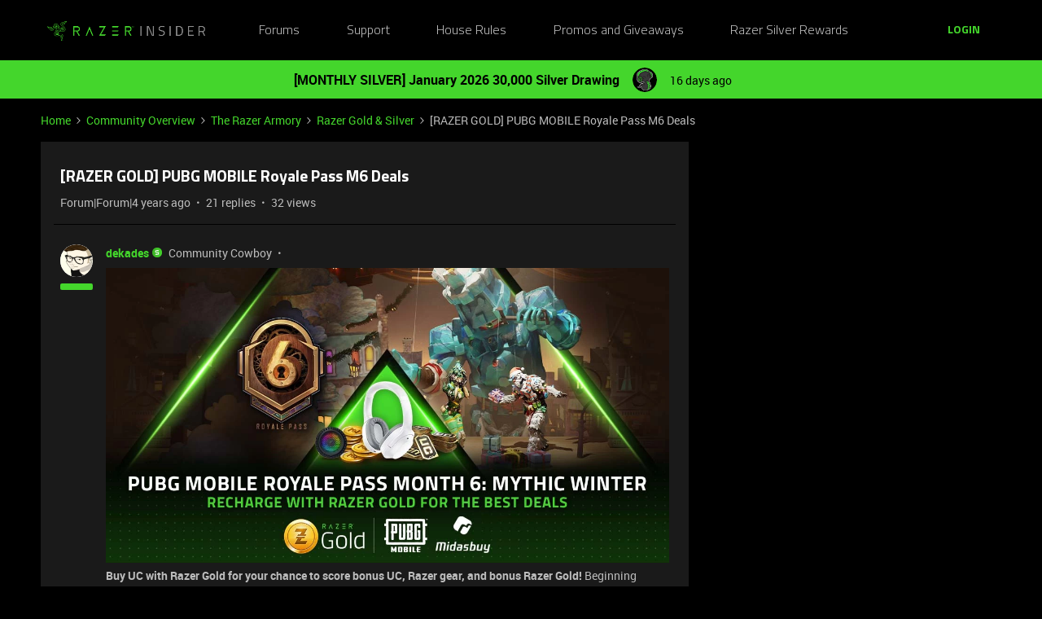

--- FILE ---
content_type: text/html; charset=UTF-8
request_url: https://insider.razer.com/razer-gold-silver-20/razer-gold-pubg-mobile-royale-pass-m6-deals-33088?postid=140670
body_size: 53811
content:
<!DOCTYPE html>
<html lang="en">
<head>
                        <meta name="robots" content="index, follow" />
                    <link rel="preconnect" href="https://fonts.googleapis.com">
<link rel="preconnect" href="https://fonts.gstatic.com" crossorigin>
<link rel="stylesheet" href="https://fonts.googleapis.com/css2?family=Roboto:ital,wght@0,100;0,300;0,400;0,500;0,700;0,900;1,100;1,300;1,400;1,500;1,700;1,900&display=swap">
<!--<link rel="stylesheet" href="https://cdn.jsdelivr.net/npm/bootstrap@5.2.3/dist/css/bootstrap.min.css" integrity="sha384-rbsA2VBKQhggwzxH7pPCaAqO46MgnOM80zW1RWuH61DGLwZJEdK2Kadq2F9CUG65" crossorigin="anonymous">-->
<link rel="stylesheet" href="https://assets2.razerzone.com/html/insider/main.min.css">

<!-- Google Tag Manager -->
<noscript><iframe src="//www.googletagmanager.com/ns.html?id=GTM-P9QVFB" height="0" width="0" style="display:none;visibility:hidden"></iframe></noscript>
<script>(function(w,d,s,l,i){w[l]=w[l]||[];w[l].push({'gtm.start':
new Date().getTime(),event:'gtm.js'});var f=d.getElementsByTagName(s)[0],
j=d.createElement(s),dl=l!='dataLayer'?'&l='+l:'';j.async=true;j.src=
'//www.googletagmanager.com/gtm.js?id='+i+dl;f.parentNode.insertBefore(j,f);
})(window,document,'script','dataLayer','GTM-P9QVFB');</script>
<!-- End Google Tag Manager -->

<!-- This Pulls in the Razer Blog Posts -->
<!-- Razer Insider – “From the blog” unified injector -->
<script>
(() => {
  /* =========================
     CONFIG
  ========================== */
  const FEED_URL  = 'https://blog.razer.com/wp-json/wp/v2/posts/?per_page=5&_embed';
  const MAX_POSTS = 3;
  const ROW_TITLE = 'From the Blog';
  const DEBUG     = false; // set to false when happy

  /* =========================
     Utils
  ========================== */
  const log = (...a) => DEBUG && console.log('[BlogInject]', ...a);
  const stripTags = (html) => (html || '').replace(/<[^>]*>/g, '').trim();

  const waitFor = (fn, { timeout = 20000, interval = 150 } = {}) =>
    new Promise((resolve, reject) => {
      const t0 = performance.now();
      (function tick() {
        try { const v = fn(); if (v) return resolve(v); } catch {}
        if (performance.now() - t0 > timeout) return reject(new Error('waitFor timeout'));
        setTimeout(tick, interval);
      })();
    });

  /* =========================
     DOM Finders
  ========================== */
  function findHotWidget() {
    const cont = document.querySelector('.widget-container--featured_topics')?.closest('.widget-container');
    if (cont) return cont;
    // fallback by heading text
    const heads = document.querySelectorAll('h1,h2,h3,h4,[role="heading"]');
    for (const h of heads) if (/hot\s*topics/i.test(h.textContent || '')) {
      return h.closest('.widget-container') || h.closest('.widget__content, section, article');
    }
    return null;
  }

  function findHotHeading(hotWidget) {
    const content = hotWidget.querySelector('.widget__content') || hotWidget;
    return (
      content.querySelector('h2.widget-title.widget__heading.featured-topics__heading') ||
      content.querySelector('h2.widget-title.widget__heading') ||
      content.querySelector('h2')
    );
  }

  function measureMediaHeight(hotWidget) {
    const root  = hotWidget.querySelector('.widget__content') || hotWidget;
    const media = root.querySelector('.topic-card__image, picture img, picture, img, [class*="image"], .c-card__thumb');
    if (!media) return 220;
    const r = media.getBoundingClientRect();
    return Math.max(120, Math.min(400, Math.round(r.height) || 220));
  }

  /* =========================
     Data
  ========================== */
  async function fetchPosts() {
    const r = await fetch(FEED_URL, { cache: 'no-store' });
    if (!r.ok) throw new Error('HTTP ' + r.status);
    const arr = await r.json();
    return (Array.isArray(arr) ? arr : []).slice(0, MAX_POSTS).map(p => {
      const m   = p?._embedded?.['wp:featuredmedia']?.[0];
      const img = m?.media_details?.sizes?.medium_large?.source_url ||
                  m?.media_details?.sizes?.large?.source_url ||
                  m?.media_details?.sizes?.medium?.source_url ||
                  m?.source_url || '';
      return {
        title: stripTags(p?.title?.rendered) || 'Untitled',
        link : p?.link || '#',
        date : p?.date || '',
        img
      };
    });
  }

  /* =========================
     Build UI
  ========================== */
  function buildWidgetAfter(hotWidget) {
    const parent = hotWidget.parentElement;

    const wrap = document.createElement('div');
    wrap.className = 'widget-container widget-container--blog_feed';

    const content = document.createElement('div');
    content.className = 'widget__content';
    wrap.appendChild(content);

    const heading = document.createElement('h2');
    heading.className = 'widget-title widget__heading blog-feed__heading';
    heading.textContent = ROW_TITLE;
    content.appendChild(heading);

    const clamp = document.createElement('div');
    clamp.className = 'blog-clamp';
    clamp.style.boxSizing = 'border-box';
    content.appendChild(clamp);

    const grid = document.createElement('div');
    grid.className = 'blog-grid';
    clamp.appendChild(grid);

    parent.insertBefore(wrap, hotWidget.nextSibling);
    return { heading, clamp, grid };
  }

  // Center & size the clamp using Hot Topics heading left offset
  function lockClampToHeading(clamp, hotHeading, contentRoot) {
    const detectPad = () => {
      const cs = getComputedStyle(contentRoot);
      return {
        padL: parseFloat(cs.paddingLeft || '0') || 0,
        padR: parseFloat(cs.paddingRight || '0') || 0
      };
    };

    const apply = () => {
      const vw   = document.documentElement.clientWidth;
      const rect = hotHeading.getBoundingClientRect();
      const { padL, padR } = detectPad();
      const width = Math.max(320, Math.round(vw - 2 * rect.left - padL - padR));
      clamp.style.maxWidth     = width + 'px';
      clamp.style.width        = '100%';
      clamp.style.marginLeft   = 'auto';
      clamp.style.marginRight  = 'auto';
      clamp.style.paddingLeft  = padL + 'px';
      clamp.style.paddingRight = padR + 'px';
      log('Clamp_by_heading →', { vw, headingLeft: rect.left, padL, padR, width });
    };

    apply();
    window.addEventListener('resize', apply);
    new ResizeObserver(apply).observe(hotHeading);
  }

  function makeCard(p, mediaH) {
    const a = document.createElement('a');
    a.href = p.link; a.target = '_blank'; a.rel = 'noopener';
    a.className = 'blog-card';

    const media = document.createElement('div');
    media.className = 'blog-card__media';
    media.style.height = mediaH + 'px';
    media.style.background = p.img ? `center/cover no-repeat url("${p.img}")` : 'rgba(255,255,255,.06)';

    const body = document.createElement('div'); body.className = 'blog-card__body';
    const h3   = document.createElement('h3'); h3.className = 'blog-card__title'; h3.textContent = p.title;
    const meta = document.createElement('p'); meta.className = 'blog-card__meta';
    meta.textContent = p.date ? new Date(p.date).toLocaleDateString(undefined, { month: 'short', day: 'numeric' }) : '';

    body.appendChild(h3); body.appendChild(meta);
    a.appendChild(media); a.appendChild(body);
    return a;
  }

  /* =========================
     Mount
  ========================== */
  async function mount() {
    const hotWidget = await waitFor(findHotWidget).catch(() => null);
    if (!hotWidget) return log('Hot widget not found');

    const hotHeading = await waitFor(() => findHotHeading(hotWidget)).catch(() => null);
    if (!hotHeading) return log('Hot heading not found');

    const mediaH = measureMediaHeight(hotWidget);
    const contentRoot = hotWidget.querySelector('.widget__content') || hotWidget;
    const { heading, clamp, grid } = buildWidgetAfter(hotWidget);

    // Center the clamp to match Hot Topics content
    lockClampToHeading(clamp, hotHeading, contentRoot);

    // Move heading INSIDE clamp (so it shares centering) + mirror padding as safety
    if (!clamp.contains(heading)) clamp.insertBefore(heading, clamp.firstChild);
    const cs = getComputedStyle(clamp);
    heading.style.boxSizing    = 'border-box';
    heading.style.width        = '100%';
    heading.style.maxWidth     = clamp.getBoundingClientRect().width + 'px';
    heading.style.marginLeft   = 'auto';
    heading.style.marginRight  = 'auto';
    heading.style.paddingLeft  = cs.paddingLeft;
    heading.style.paddingRight = cs.paddingRight;

    // Simple 3-col grid (no copying horizontal scroller classes)
    grid.style.display = 'grid';
    grid.style.gridTemplateColumns = 'repeat(3, minmax(0, 1fr))';
    grid.style.gap = '16px';

    // skeletons
    grid.innerHTML = `<div class="blog-skel"></div><div class="blog-skel"></div><div class="blog-skel"></div>`;

    let posts = [];
    try { posts = await fetchPosts(); } catch (e) { log('fetch error', e); }
    if (!posts.length) { grid.innerHTML = '<p style="opacity:.7">No recent blog posts.</p>'; return; }

    grid.innerHTML = '';
    posts.forEach(p => grid.appendChild(makeCard(p, mediaH)));

    // keep title width synced on resize as a belt-and-suspenders
    const syncHeading = () => {
      heading.style.maxWidth     = clamp.getBoundingClientRect().width + 'px';
      heading.style.paddingLeft  = getComputedStyle(clamp).paddingLeft;
      heading.style.paddingRight = getComputedStyle(clamp).paddingRight;
    };
    window.addEventListener('resize', syncHeading);
    new ResizeObserver(syncHeading).observe(clamp);
  }

  // Start—robust to SPA/lazy render
  const boot = () => new MutationObserver((_, obs) => {
    if (findHotWidget()) { obs.disconnect(); mount(); }
  }).observe(document.body, { childList: true, subtree: true });

  if (document.readyState === 'loading') {
    document.addEventListener('DOMContentLoaded', boot);
  } else {
    boot();
  }
})();
</script>

<style>
/* ===== Blog row visuals (width/centering handled in JS) ===== */
.widget-container--blog_feed .blog-feed__heading{
  display:block;
  margin:0 0 12px;
  line-height:1.25;
  color:#fff;
}

/* Grid cards */
.widget-container--blog_feed .blog-card{
  display:block;
  background:#1c1c1c;
  border:1px solid rgba(255,255,255,.08);
  border-radius:8px;
  overflow:hidden;
  text-decoration:none;
  color:inherit;
  box-shadow:0 1px 2px rgba(0,0,0,.3);
  transition:transform .12s ease, box-shadow .12s ease;
}
.widget-container--blog_feed .blog-card:hover{
  transform:translateY(-2px);
  box-shadow:0 6px 16px rgba(0,255,0,.18);
}
.widget-container--blog_feed .blog-card__body{ padding:12px; }
.widget-container--blog_feed .blog-card__title{
  margin:0 0 6px; font-weight:600; font-size:16px; line-height:1.3; color:#fff;
}
.widget-container--blog_feed .blog-card__meta{
  margin:0; font-size:12px; color:#b3b3b3;
}

/* Skeleton */
.widget-container--blog_feed .blog-skel{
  height:220px; border-radius:8px;
  background:linear-gradient(90deg, rgba(255,255,255,.06), rgba(255,255,255,.03), rgba(255,255,255,.06));
  background-size:200% 100%;
  animation:blog-shimmer 1.2s infinite;
}
@keyframes blog-shimmer { 0%{ background-position:200% 0 } 100%{ background-position:-200% 0 } }
</style>



    
        

<meta charset="UTF-8" />
<meta name="viewport" content="width=device-width, initial-scale=1.0" />
<meta name="format-detection" content="telephone=no">
<meta name="HandheldFriendly" content="true" />
<meta http-equiv="X-UA-Compatible" content="ie=edge"><script type="text/javascript">(window.NREUM||(NREUM={})).init={ajax:{deny_list:["bam.nr-data.net"]},feature_flags:["soft_nav"]};(window.NREUM||(NREUM={})).loader_config={licenseKey:"5364be9000",applicationID:"361790804",browserID:"364728670"};;/*! For license information please see nr-loader-rum-1.308.0.min.js.LICENSE.txt */
(()=>{var e,t,r={163:(e,t,r)=>{"use strict";r.d(t,{j:()=>E});var n=r(384),i=r(1741);var a=r(2555);r(860).K7.genericEvents;const s="experimental.resources",o="register",c=e=>{if(!e||"string"!=typeof e)return!1;try{document.createDocumentFragment().querySelector(e)}catch{return!1}return!0};var d=r(2614),u=r(944),l=r(8122);const f="[data-nr-mask]",g=e=>(0,l.a)(e,(()=>{const e={feature_flags:[],experimental:{allow_registered_children:!1,resources:!1},mask_selector:"*",block_selector:"[data-nr-block]",mask_input_options:{color:!1,date:!1,"datetime-local":!1,email:!1,month:!1,number:!1,range:!1,search:!1,tel:!1,text:!1,time:!1,url:!1,week:!1,textarea:!1,select:!1,password:!0}};return{ajax:{deny_list:void 0,block_internal:!0,enabled:!0,autoStart:!0},api:{get allow_registered_children(){return e.feature_flags.includes(o)||e.experimental.allow_registered_children},set allow_registered_children(t){e.experimental.allow_registered_children=t},duplicate_registered_data:!1},browser_consent_mode:{enabled:!1},distributed_tracing:{enabled:void 0,exclude_newrelic_header:void 0,cors_use_newrelic_header:void 0,cors_use_tracecontext_headers:void 0,allowed_origins:void 0},get feature_flags(){return e.feature_flags},set feature_flags(t){e.feature_flags=t},generic_events:{enabled:!0,autoStart:!0},harvest:{interval:30},jserrors:{enabled:!0,autoStart:!0},logging:{enabled:!0,autoStart:!0},metrics:{enabled:!0,autoStart:!0},obfuscate:void 0,page_action:{enabled:!0},page_view_event:{enabled:!0,autoStart:!0},page_view_timing:{enabled:!0,autoStart:!0},performance:{capture_marks:!1,capture_measures:!1,capture_detail:!0,resources:{get enabled(){return e.feature_flags.includes(s)||e.experimental.resources},set enabled(t){e.experimental.resources=t},asset_types:[],first_party_domains:[],ignore_newrelic:!0}},privacy:{cookies_enabled:!0},proxy:{assets:void 0,beacon:void 0},session:{expiresMs:d.wk,inactiveMs:d.BB},session_replay:{autoStart:!0,enabled:!1,preload:!1,sampling_rate:10,error_sampling_rate:100,collect_fonts:!1,inline_images:!1,fix_stylesheets:!0,mask_all_inputs:!0,get mask_text_selector(){return e.mask_selector},set mask_text_selector(t){c(t)?e.mask_selector="".concat(t,",").concat(f):""===t||null===t?e.mask_selector=f:(0,u.R)(5,t)},get block_class(){return"nr-block"},get ignore_class(){return"nr-ignore"},get mask_text_class(){return"nr-mask"},get block_selector(){return e.block_selector},set block_selector(t){c(t)?e.block_selector+=",".concat(t):""!==t&&(0,u.R)(6,t)},get mask_input_options(){return e.mask_input_options},set mask_input_options(t){t&&"object"==typeof t?e.mask_input_options={...t,password:!0}:(0,u.R)(7,t)}},session_trace:{enabled:!0,autoStart:!0},soft_navigations:{enabled:!0,autoStart:!0},spa:{enabled:!0,autoStart:!0},ssl:void 0,user_actions:{enabled:!0,elementAttributes:["id","className","tagName","type"]}}})());var p=r(6154),m=r(9324);let h=0;const v={buildEnv:m.F3,distMethod:m.Xs,version:m.xv,originTime:p.WN},b={consented:!1},y={appMetadata:{},get consented(){return this.session?.state?.consent||b.consented},set consented(e){b.consented=e},customTransaction:void 0,denyList:void 0,disabled:!1,harvester:void 0,isolatedBacklog:!1,isRecording:!1,loaderType:void 0,maxBytes:3e4,obfuscator:void 0,onerror:void 0,ptid:void 0,releaseIds:{},session:void 0,timeKeeper:void 0,registeredEntities:[],jsAttributesMetadata:{bytes:0},get harvestCount(){return++h}},_=e=>{const t=(0,l.a)(e,y),r=Object.keys(v).reduce((e,t)=>(e[t]={value:v[t],writable:!1,configurable:!0,enumerable:!0},e),{});return Object.defineProperties(t,r)};var w=r(5701);const x=e=>{const t=e.startsWith("http");e+="/",r.p=t?e:"https://"+e};var R=r(7836),k=r(3241);const A={accountID:void 0,trustKey:void 0,agentID:void 0,licenseKey:void 0,applicationID:void 0,xpid:void 0},S=e=>(0,l.a)(e,A),T=new Set;function E(e,t={},r,s){let{init:o,info:c,loader_config:d,runtime:u={},exposed:l=!0}=t;if(!c){const e=(0,n.pV)();o=e.init,c=e.info,d=e.loader_config}e.init=g(o||{}),e.loader_config=S(d||{}),c.jsAttributes??={},p.bv&&(c.jsAttributes.isWorker=!0),e.info=(0,a.D)(c);const f=e.init,m=[c.beacon,c.errorBeacon];T.has(e.agentIdentifier)||(f.proxy.assets&&(x(f.proxy.assets),m.push(f.proxy.assets)),f.proxy.beacon&&m.push(f.proxy.beacon),e.beacons=[...m],function(e){const t=(0,n.pV)();Object.getOwnPropertyNames(i.W.prototype).forEach(r=>{const n=i.W.prototype[r];if("function"!=typeof n||"constructor"===n)return;let a=t[r];e[r]&&!1!==e.exposed&&"micro-agent"!==e.runtime?.loaderType&&(t[r]=(...t)=>{const n=e[r](...t);return a?a(...t):n})})}(e),(0,n.US)("activatedFeatures",w.B)),u.denyList=[...f.ajax.deny_list||[],...f.ajax.block_internal?m:[]],u.ptid=e.agentIdentifier,u.loaderType=r,e.runtime=_(u),T.has(e.agentIdentifier)||(e.ee=R.ee.get(e.agentIdentifier),e.exposed=l,(0,k.W)({agentIdentifier:e.agentIdentifier,drained:!!w.B?.[e.agentIdentifier],type:"lifecycle",name:"initialize",feature:void 0,data:e.config})),T.add(e.agentIdentifier)}},384:(e,t,r)=>{"use strict";r.d(t,{NT:()=>s,US:()=>u,Zm:()=>o,bQ:()=>d,dV:()=>c,pV:()=>l});var n=r(6154),i=r(1863),a=r(1910);const s={beacon:"bam.nr-data.net",errorBeacon:"bam.nr-data.net"};function o(){return n.gm.NREUM||(n.gm.NREUM={}),void 0===n.gm.newrelic&&(n.gm.newrelic=n.gm.NREUM),n.gm.NREUM}function c(){let e=o();return e.o||(e.o={ST:n.gm.setTimeout,SI:n.gm.setImmediate||n.gm.setInterval,CT:n.gm.clearTimeout,XHR:n.gm.XMLHttpRequest,REQ:n.gm.Request,EV:n.gm.Event,PR:n.gm.Promise,MO:n.gm.MutationObserver,FETCH:n.gm.fetch,WS:n.gm.WebSocket},(0,a.i)(...Object.values(e.o))),e}function d(e,t){let r=o();r.initializedAgents??={},t.initializedAt={ms:(0,i.t)(),date:new Date},r.initializedAgents[e]=t}function u(e,t){o()[e]=t}function l(){return function(){let e=o();const t=e.info||{};e.info={beacon:s.beacon,errorBeacon:s.errorBeacon,...t}}(),function(){let e=o();const t=e.init||{};e.init={...t}}(),c(),function(){let e=o();const t=e.loader_config||{};e.loader_config={...t}}(),o()}},782:(e,t,r)=>{"use strict";r.d(t,{T:()=>n});const n=r(860).K7.pageViewTiming},860:(e,t,r)=>{"use strict";r.d(t,{$J:()=>u,K7:()=>c,P3:()=>d,XX:()=>i,Yy:()=>o,df:()=>a,qY:()=>n,v4:()=>s});const n="events",i="jserrors",a="browser/blobs",s="rum",o="browser/logs",c={ajax:"ajax",genericEvents:"generic_events",jserrors:i,logging:"logging",metrics:"metrics",pageAction:"page_action",pageViewEvent:"page_view_event",pageViewTiming:"page_view_timing",sessionReplay:"session_replay",sessionTrace:"session_trace",softNav:"soft_navigations",spa:"spa"},d={[c.pageViewEvent]:1,[c.pageViewTiming]:2,[c.metrics]:3,[c.jserrors]:4,[c.spa]:5,[c.ajax]:6,[c.sessionTrace]:7,[c.softNav]:8,[c.sessionReplay]:9,[c.logging]:10,[c.genericEvents]:11},u={[c.pageViewEvent]:s,[c.pageViewTiming]:n,[c.ajax]:n,[c.spa]:n,[c.softNav]:n,[c.metrics]:i,[c.jserrors]:i,[c.sessionTrace]:a,[c.sessionReplay]:a,[c.logging]:o,[c.genericEvents]:"ins"}},944:(e,t,r)=>{"use strict";r.d(t,{R:()=>i});var n=r(3241);function i(e,t){"function"==typeof console.debug&&(console.debug("New Relic Warning: https://github.com/newrelic/newrelic-browser-agent/blob/main/docs/warning-codes.md#".concat(e),t),(0,n.W)({agentIdentifier:null,drained:null,type:"data",name:"warn",feature:"warn",data:{code:e,secondary:t}}))}},1687:(e,t,r)=>{"use strict";r.d(t,{Ak:()=>d,Ze:()=>f,x3:()=>u});var n=r(3241),i=r(7836),a=r(3606),s=r(860),o=r(2646);const c={};function d(e,t){const r={staged:!1,priority:s.P3[t]||0};l(e),c[e].get(t)||c[e].set(t,r)}function u(e,t){e&&c[e]&&(c[e].get(t)&&c[e].delete(t),p(e,t,!1),c[e].size&&g(e))}function l(e){if(!e)throw new Error("agentIdentifier required");c[e]||(c[e]=new Map)}function f(e="",t="feature",r=!1){if(l(e),!e||!c[e].get(t)||r)return p(e,t);c[e].get(t).staged=!0,g(e)}function g(e){const t=Array.from(c[e]);t.every(([e,t])=>t.staged)&&(t.sort((e,t)=>e[1].priority-t[1].priority),t.forEach(([t])=>{c[e].delete(t),p(e,t)}))}function p(e,t,r=!0){const s=e?i.ee.get(e):i.ee,c=a.i.handlers;if(!s.aborted&&s.backlog&&c){if((0,n.W)({agentIdentifier:e,type:"lifecycle",name:"drain",feature:t}),r){const e=s.backlog[t],r=c[t];if(r){for(let t=0;e&&t<e.length;++t)m(e[t],r);Object.entries(r).forEach(([e,t])=>{Object.values(t||{}).forEach(t=>{t[0]?.on&&t[0]?.context()instanceof o.y&&t[0].on(e,t[1])})})}}s.isolatedBacklog||delete c[t],s.backlog[t]=null,s.emit("drain-"+t,[])}}function m(e,t){var r=e[1];Object.values(t[r]||{}).forEach(t=>{var r=e[0];if(t[0]===r){var n=t[1],i=e[3],a=e[2];n.apply(i,a)}})}},1738:(e,t,r)=>{"use strict";r.d(t,{U:()=>g,Y:()=>f});var n=r(3241),i=r(9908),a=r(1863),s=r(944),o=r(5701),c=r(3969),d=r(8362),u=r(860),l=r(4261);function f(e,t,r,a){const f=a||r;!f||f[e]&&f[e]!==d.d.prototype[e]||(f[e]=function(){(0,i.p)(c.xV,["API/"+e+"/called"],void 0,u.K7.metrics,r.ee),(0,n.W)({agentIdentifier:r.agentIdentifier,drained:!!o.B?.[r.agentIdentifier],type:"data",name:"api",feature:l.Pl+e,data:{}});try{return t.apply(this,arguments)}catch(e){(0,s.R)(23,e)}})}function g(e,t,r,n,s){const o=e.info;null===r?delete o.jsAttributes[t]:o.jsAttributes[t]=r,(s||null===r)&&(0,i.p)(l.Pl+n,[(0,a.t)(),t,r],void 0,"session",e.ee)}},1741:(e,t,r)=>{"use strict";r.d(t,{W:()=>a});var n=r(944),i=r(4261);class a{#e(e,...t){if(this[e]!==a.prototype[e])return this[e](...t);(0,n.R)(35,e)}addPageAction(e,t){return this.#e(i.hG,e,t)}register(e){return this.#e(i.eY,e)}recordCustomEvent(e,t){return this.#e(i.fF,e,t)}setPageViewName(e,t){return this.#e(i.Fw,e,t)}setCustomAttribute(e,t,r){return this.#e(i.cD,e,t,r)}noticeError(e,t){return this.#e(i.o5,e,t)}setUserId(e,t=!1){return this.#e(i.Dl,e,t)}setApplicationVersion(e){return this.#e(i.nb,e)}setErrorHandler(e){return this.#e(i.bt,e)}addRelease(e,t){return this.#e(i.k6,e,t)}log(e,t){return this.#e(i.$9,e,t)}start(){return this.#e(i.d3)}finished(e){return this.#e(i.BL,e)}recordReplay(){return this.#e(i.CH)}pauseReplay(){return this.#e(i.Tb)}addToTrace(e){return this.#e(i.U2,e)}setCurrentRouteName(e){return this.#e(i.PA,e)}interaction(e){return this.#e(i.dT,e)}wrapLogger(e,t,r){return this.#e(i.Wb,e,t,r)}measure(e,t){return this.#e(i.V1,e,t)}consent(e){return this.#e(i.Pv,e)}}},1863:(e,t,r)=>{"use strict";function n(){return Math.floor(performance.now())}r.d(t,{t:()=>n})},1910:(e,t,r)=>{"use strict";r.d(t,{i:()=>a});var n=r(944);const i=new Map;function a(...e){return e.every(e=>{if(i.has(e))return i.get(e);const t="function"==typeof e?e.toString():"",r=t.includes("[native code]"),a=t.includes("nrWrapper");return r||a||(0,n.R)(64,e?.name||t),i.set(e,r),r})}},2555:(e,t,r)=>{"use strict";r.d(t,{D:()=>o,f:()=>s});var n=r(384),i=r(8122);const a={beacon:n.NT.beacon,errorBeacon:n.NT.errorBeacon,licenseKey:void 0,applicationID:void 0,sa:void 0,queueTime:void 0,applicationTime:void 0,ttGuid:void 0,user:void 0,account:void 0,product:void 0,extra:void 0,jsAttributes:{},userAttributes:void 0,atts:void 0,transactionName:void 0,tNamePlain:void 0};function s(e){try{return!!e.licenseKey&&!!e.errorBeacon&&!!e.applicationID}catch(e){return!1}}const o=e=>(0,i.a)(e,a)},2614:(e,t,r)=>{"use strict";r.d(t,{BB:()=>s,H3:()=>n,g:()=>d,iL:()=>c,tS:()=>o,uh:()=>i,wk:()=>a});const n="NRBA",i="SESSION",a=144e5,s=18e5,o={STARTED:"session-started",PAUSE:"session-pause",RESET:"session-reset",RESUME:"session-resume",UPDATE:"session-update"},c={SAME_TAB:"same-tab",CROSS_TAB:"cross-tab"},d={OFF:0,FULL:1,ERROR:2}},2646:(e,t,r)=>{"use strict";r.d(t,{y:()=>n});class n{constructor(e){this.contextId=e}}},2843:(e,t,r)=>{"use strict";r.d(t,{G:()=>a,u:()=>i});var n=r(3878);function i(e,t=!1,r,i){(0,n.DD)("visibilitychange",function(){if(t)return void("hidden"===document.visibilityState&&e());e(document.visibilityState)},r,i)}function a(e,t,r){(0,n.sp)("pagehide",e,t,r)}},3241:(e,t,r)=>{"use strict";r.d(t,{W:()=>a});var n=r(6154);const i="newrelic";function a(e={}){try{n.gm.dispatchEvent(new CustomEvent(i,{detail:e}))}catch(e){}}},3606:(e,t,r)=>{"use strict";r.d(t,{i:()=>a});var n=r(9908);a.on=s;var i=a.handlers={};function a(e,t,r,a){s(a||n.d,i,e,t,r)}function s(e,t,r,i,a){a||(a="feature"),e||(e=n.d);var s=t[a]=t[a]||{};(s[r]=s[r]||[]).push([e,i])}},3878:(e,t,r)=>{"use strict";function n(e,t){return{capture:e,passive:!1,signal:t}}function i(e,t,r=!1,i){window.addEventListener(e,t,n(r,i))}function a(e,t,r=!1,i){document.addEventListener(e,t,n(r,i))}r.d(t,{DD:()=>a,jT:()=>n,sp:()=>i})},3969:(e,t,r)=>{"use strict";r.d(t,{TZ:()=>n,XG:()=>o,rs:()=>i,xV:()=>s,z_:()=>a});const n=r(860).K7.metrics,i="sm",a="cm",s="storeSupportabilityMetrics",o="storeEventMetrics"},4234:(e,t,r)=>{"use strict";r.d(t,{W:()=>a});var n=r(7836),i=r(1687);class a{constructor(e,t){this.agentIdentifier=e,this.ee=n.ee.get(e),this.featureName=t,this.blocked=!1}deregisterDrain(){(0,i.x3)(this.agentIdentifier,this.featureName)}}},4261:(e,t,r)=>{"use strict";r.d(t,{$9:()=>d,BL:()=>o,CH:()=>g,Dl:()=>_,Fw:()=>y,PA:()=>h,Pl:()=>n,Pv:()=>k,Tb:()=>l,U2:()=>a,V1:()=>R,Wb:()=>x,bt:()=>b,cD:()=>v,d3:()=>w,dT:()=>c,eY:()=>p,fF:()=>f,hG:()=>i,k6:()=>s,nb:()=>m,o5:()=>u});const n="api-",i="addPageAction",a="addToTrace",s="addRelease",o="finished",c="interaction",d="log",u="noticeError",l="pauseReplay",f="recordCustomEvent",g="recordReplay",p="register",m="setApplicationVersion",h="setCurrentRouteName",v="setCustomAttribute",b="setErrorHandler",y="setPageViewName",_="setUserId",w="start",x="wrapLogger",R="measure",k="consent"},5289:(e,t,r)=>{"use strict";r.d(t,{GG:()=>s,Qr:()=>c,sB:()=>o});var n=r(3878),i=r(6389);function a(){return"undefined"==typeof document||"complete"===document.readyState}function s(e,t){if(a())return e();const r=(0,i.J)(e),s=setInterval(()=>{a()&&(clearInterval(s),r())},500);(0,n.sp)("load",r,t)}function o(e){if(a())return e();(0,n.DD)("DOMContentLoaded",e)}function c(e){if(a())return e();(0,n.sp)("popstate",e)}},5607:(e,t,r)=>{"use strict";r.d(t,{W:()=>n});const n=(0,r(9566).bz)()},5701:(e,t,r)=>{"use strict";r.d(t,{B:()=>a,t:()=>s});var n=r(3241);const i=new Set,a={};function s(e,t){const r=t.agentIdentifier;a[r]??={},e&&"object"==typeof e&&(i.has(r)||(t.ee.emit("rumresp",[e]),a[r]=e,i.add(r),(0,n.W)({agentIdentifier:r,loaded:!0,drained:!0,type:"lifecycle",name:"load",feature:void 0,data:e})))}},6154:(e,t,r)=>{"use strict";r.d(t,{OF:()=>c,RI:()=>i,WN:()=>u,bv:()=>a,eN:()=>l,gm:()=>s,mw:()=>o,sb:()=>d});var n=r(1863);const i="undefined"!=typeof window&&!!window.document,a="undefined"!=typeof WorkerGlobalScope&&("undefined"!=typeof self&&self instanceof WorkerGlobalScope&&self.navigator instanceof WorkerNavigator||"undefined"!=typeof globalThis&&globalThis instanceof WorkerGlobalScope&&globalThis.navigator instanceof WorkerNavigator),s=i?window:"undefined"!=typeof WorkerGlobalScope&&("undefined"!=typeof self&&self instanceof WorkerGlobalScope&&self||"undefined"!=typeof globalThis&&globalThis instanceof WorkerGlobalScope&&globalThis),o=Boolean("hidden"===s?.document?.visibilityState),c=/iPad|iPhone|iPod/.test(s.navigator?.userAgent),d=c&&"undefined"==typeof SharedWorker,u=((()=>{const e=s.navigator?.userAgent?.match(/Firefox[/\s](\d+\.\d+)/);Array.isArray(e)&&e.length>=2&&e[1]})(),Date.now()-(0,n.t)()),l=()=>"undefined"!=typeof PerformanceNavigationTiming&&s?.performance?.getEntriesByType("navigation")?.[0]?.responseStart},6389:(e,t,r)=>{"use strict";function n(e,t=500,r={}){const n=r?.leading||!1;let i;return(...r)=>{n&&void 0===i&&(e.apply(this,r),i=setTimeout(()=>{i=clearTimeout(i)},t)),n||(clearTimeout(i),i=setTimeout(()=>{e.apply(this,r)},t))}}function i(e){let t=!1;return(...r)=>{t||(t=!0,e.apply(this,r))}}r.d(t,{J:()=>i,s:()=>n})},6630:(e,t,r)=>{"use strict";r.d(t,{T:()=>n});const n=r(860).K7.pageViewEvent},7699:(e,t,r)=>{"use strict";r.d(t,{It:()=>a,KC:()=>o,No:()=>i,qh:()=>s});var n=r(860);const i=16e3,a=1e6,s="SESSION_ERROR",o={[n.K7.logging]:!0,[n.K7.genericEvents]:!1,[n.K7.jserrors]:!1,[n.K7.ajax]:!1}},7836:(e,t,r)=>{"use strict";r.d(t,{P:()=>o,ee:()=>c});var n=r(384),i=r(8990),a=r(2646),s=r(5607);const o="nr@context:".concat(s.W),c=function e(t,r){var n={},s={},u={},l=!1;try{l=16===r.length&&d.initializedAgents?.[r]?.runtime.isolatedBacklog}catch(e){}var f={on:p,addEventListener:p,removeEventListener:function(e,t){var r=n[e];if(!r)return;for(var i=0;i<r.length;i++)r[i]===t&&r.splice(i,1)},emit:function(e,r,n,i,a){!1!==a&&(a=!0);if(c.aborted&&!i)return;t&&a&&t.emit(e,r,n);var o=g(n);m(e).forEach(e=>{e.apply(o,r)});var d=v()[s[e]];d&&d.push([f,e,r,o]);return o},get:h,listeners:m,context:g,buffer:function(e,t){const r=v();if(t=t||"feature",f.aborted)return;Object.entries(e||{}).forEach(([e,n])=>{s[n]=t,t in r||(r[t]=[])})},abort:function(){f._aborted=!0,Object.keys(f.backlog).forEach(e=>{delete f.backlog[e]})},isBuffering:function(e){return!!v()[s[e]]},debugId:r,backlog:l?{}:t&&"object"==typeof t.backlog?t.backlog:{},isolatedBacklog:l};return Object.defineProperty(f,"aborted",{get:()=>{let e=f._aborted||!1;return e||(t&&(e=t.aborted),e)}}),f;function g(e){return e&&e instanceof a.y?e:e?(0,i.I)(e,o,()=>new a.y(o)):new a.y(o)}function p(e,t){n[e]=m(e).concat(t)}function m(e){return n[e]||[]}function h(t){return u[t]=u[t]||e(f,t)}function v(){return f.backlog}}(void 0,"globalEE"),d=(0,n.Zm)();d.ee||(d.ee=c)},8122:(e,t,r)=>{"use strict";r.d(t,{a:()=>i});var n=r(944);function i(e,t){try{if(!e||"object"!=typeof e)return(0,n.R)(3);if(!t||"object"!=typeof t)return(0,n.R)(4);const r=Object.create(Object.getPrototypeOf(t),Object.getOwnPropertyDescriptors(t)),a=0===Object.keys(r).length?e:r;for(let s in a)if(void 0!==e[s])try{if(null===e[s]){r[s]=null;continue}Array.isArray(e[s])&&Array.isArray(t[s])?r[s]=Array.from(new Set([...e[s],...t[s]])):"object"==typeof e[s]&&"object"==typeof t[s]?r[s]=i(e[s],t[s]):r[s]=e[s]}catch(e){r[s]||(0,n.R)(1,e)}return r}catch(e){(0,n.R)(2,e)}}},8362:(e,t,r)=>{"use strict";r.d(t,{d:()=>a});var n=r(9566),i=r(1741);class a extends i.W{agentIdentifier=(0,n.LA)(16)}},8374:(e,t,r)=>{r.nc=(()=>{try{return document?.currentScript?.nonce}catch(e){}return""})()},8990:(e,t,r)=>{"use strict";r.d(t,{I:()=>i});var n=Object.prototype.hasOwnProperty;function i(e,t,r){if(n.call(e,t))return e[t];var i=r();if(Object.defineProperty&&Object.keys)try{return Object.defineProperty(e,t,{value:i,writable:!0,enumerable:!1}),i}catch(e){}return e[t]=i,i}},9324:(e,t,r)=>{"use strict";r.d(t,{F3:()=>i,Xs:()=>a,xv:()=>n});const n="1.308.0",i="PROD",a="CDN"},9566:(e,t,r)=>{"use strict";r.d(t,{LA:()=>o,bz:()=>s});var n=r(6154);const i="xxxxxxxx-xxxx-4xxx-yxxx-xxxxxxxxxxxx";function a(e,t){return e?15&e[t]:16*Math.random()|0}function s(){const e=n.gm?.crypto||n.gm?.msCrypto;let t,r=0;return e&&e.getRandomValues&&(t=e.getRandomValues(new Uint8Array(30))),i.split("").map(e=>"x"===e?a(t,r++).toString(16):"y"===e?(3&a()|8).toString(16):e).join("")}function o(e){const t=n.gm?.crypto||n.gm?.msCrypto;let r,i=0;t&&t.getRandomValues&&(r=t.getRandomValues(new Uint8Array(e)));const s=[];for(var o=0;o<e;o++)s.push(a(r,i++).toString(16));return s.join("")}},9908:(e,t,r)=>{"use strict";r.d(t,{d:()=>n,p:()=>i});var n=r(7836).ee.get("handle");function i(e,t,r,i,a){a?(a.buffer([e],i),a.emit(e,t,r)):(n.buffer([e],i),n.emit(e,t,r))}}},n={};function i(e){var t=n[e];if(void 0!==t)return t.exports;var a=n[e]={exports:{}};return r[e](a,a.exports,i),a.exports}i.m=r,i.d=(e,t)=>{for(var r in t)i.o(t,r)&&!i.o(e,r)&&Object.defineProperty(e,r,{enumerable:!0,get:t[r]})},i.f={},i.e=e=>Promise.all(Object.keys(i.f).reduce((t,r)=>(i.f[r](e,t),t),[])),i.u=e=>"nr-rum-1.308.0.min.js",i.o=(e,t)=>Object.prototype.hasOwnProperty.call(e,t),e={},t="NRBA-1.308.0.PROD:",i.l=(r,n,a,s)=>{if(e[r])e[r].push(n);else{var o,c;if(void 0!==a)for(var d=document.getElementsByTagName("script"),u=0;u<d.length;u++){var l=d[u];if(l.getAttribute("src")==r||l.getAttribute("data-webpack")==t+a){o=l;break}}if(!o){c=!0;var f={296:"sha512-+MIMDsOcckGXa1EdWHqFNv7P+JUkd5kQwCBr3KE6uCvnsBNUrdSt4a/3/L4j4TxtnaMNjHpza2/erNQbpacJQA=="};(o=document.createElement("script")).charset="utf-8",i.nc&&o.setAttribute("nonce",i.nc),o.setAttribute("data-webpack",t+a),o.src=r,0!==o.src.indexOf(window.location.origin+"/")&&(o.crossOrigin="anonymous"),f[s]&&(o.integrity=f[s])}e[r]=[n];var g=(t,n)=>{o.onerror=o.onload=null,clearTimeout(p);var i=e[r];if(delete e[r],o.parentNode&&o.parentNode.removeChild(o),i&&i.forEach(e=>e(n)),t)return t(n)},p=setTimeout(g.bind(null,void 0,{type:"timeout",target:o}),12e4);o.onerror=g.bind(null,o.onerror),o.onload=g.bind(null,o.onload),c&&document.head.appendChild(o)}},i.r=e=>{"undefined"!=typeof Symbol&&Symbol.toStringTag&&Object.defineProperty(e,Symbol.toStringTag,{value:"Module"}),Object.defineProperty(e,"__esModule",{value:!0})},i.p="https://js-agent.newrelic.com/",(()=>{var e={374:0,840:0};i.f.j=(t,r)=>{var n=i.o(e,t)?e[t]:void 0;if(0!==n)if(n)r.push(n[2]);else{var a=new Promise((r,i)=>n=e[t]=[r,i]);r.push(n[2]=a);var s=i.p+i.u(t),o=new Error;i.l(s,r=>{if(i.o(e,t)&&(0!==(n=e[t])&&(e[t]=void 0),n)){var a=r&&("load"===r.type?"missing":r.type),s=r&&r.target&&r.target.src;o.message="Loading chunk "+t+" failed: ("+a+": "+s+")",o.name="ChunkLoadError",o.type=a,o.request=s,n[1](o)}},"chunk-"+t,t)}};var t=(t,r)=>{var n,a,[s,o,c]=r,d=0;if(s.some(t=>0!==e[t])){for(n in o)i.o(o,n)&&(i.m[n]=o[n]);if(c)c(i)}for(t&&t(r);d<s.length;d++)a=s[d],i.o(e,a)&&e[a]&&e[a][0](),e[a]=0},r=self["webpackChunk:NRBA-1.308.0.PROD"]=self["webpackChunk:NRBA-1.308.0.PROD"]||[];r.forEach(t.bind(null,0)),r.push=t.bind(null,r.push.bind(r))})(),(()=>{"use strict";i(8374);var e=i(8362),t=i(860);const r=Object.values(t.K7);var n=i(163);var a=i(9908),s=i(1863),o=i(4261),c=i(1738);var d=i(1687),u=i(4234),l=i(5289),f=i(6154),g=i(944),p=i(384);const m=e=>f.RI&&!0===e?.privacy.cookies_enabled;function h(e){return!!(0,p.dV)().o.MO&&m(e)&&!0===e?.session_trace.enabled}var v=i(6389),b=i(7699);class y extends u.W{constructor(e,t){super(e.agentIdentifier,t),this.agentRef=e,this.abortHandler=void 0,this.featAggregate=void 0,this.loadedSuccessfully=void 0,this.onAggregateImported=new Promise(e=>{this.loadedSuccessfully=e}),this.deferred=Promise.resolve(),!1===e.init[this.featureName].autoStart?this.deferred=new Promise((t,r)=>{this.ee.on("manual-start-all",(0,v.J)(()=>{(0,d.Ak)(e.agentIdentifier,this.featureName),t()}))}):(0,d.Ak)(e.agentIdentifier,t)}importAggregator(e,t,r={}){if(this.featAggregate)return;const n=async()=>{let n;await this.deferred;try{if(m(e.init)){const{setupAgentSession:t}=await i.e(296).then(i.bind(i,3305));n=t(e)}}catch(e){(0,g.R)(20,e),this.ee.emit("internal-error",[e]),(0,a.p)(b.qh,[e],void 0,this.featureName,this.ee)}try{if(!this.#t(this.featureName,n,e.init))return(0,d.Ze)(this.agentIdentifier,this.featureName),void this.loadedSuccessfully(!1);const{Aggregate:i}=await t();this.featAggregate=new i(e,r),e.runtime.harvester.initializedAggregates.push(this.featAggregate),this.loadedSuccessfully(!0)}catch(e){(0,g.R)(34,e),this.abortHandler?.(),(0,d.Ze)(this.agentIdentifier,this.featureName,!0),this.loadedSuccessfully(!1),this.ee&&this.ee.abort()}};f.RI?(0,l.GG)(()=>n(),!0):n()}#t(e,r,n){if(this.blocked)return!1;switch(e){case t.K7.sessionReplay:return h(n)&&!!r;case t.K7.sessionTrace:return!!r;default:return!0}}}var _=i(6630),w=i(2614),x=i(3241);class R extends y{static featureName=_.T;constructor(e){var t;super(e,_.T),this.setupInspectionEvents(e.agentIdentifier),t=e,(0,c.Y)(o.Fw,function(e,r){"string"==typeof e&&("/"!==e.charAt(0)&&(e="/"+e),t.runtime.customTransaction=(r||"http://custom.transaction")+e,(0,a.p)(o.Pl+o.Fw,[(0,s.t)()],void 0,void 0,t.ee))},t),this.importAggregator(e,()=>i.e(296).then(i.bind(i,3943)))}setupInspectionEvents(e){const t=(t,r)=>{t&&(0,x.W)({agentIdentifier:e,timeStamp:t.timeStamp,loaded:"complete"===t.target.readyState,type:"window",name:r,data:t.target.location+""})};(0,l.sB)(e=>{t(e,"DOMContentLoaded")}),(0,l.GG)(e=>{t(e,"load")}),(0,l.Qr)(e=>{t(e,"navigate")}),this.ee.on(w.tS.UPDATE,(t,r)=>{(0,x.W)({agentIdentifier:e,type:"lifecycle",name:"session",data:r})})}}class k extends e.d{constructor(e){var t;(super(),f.gm)?(this.features={},(0,p.bQ)(this.agentIdentifier,this),this.desiredFeatures=new Set(e.features||[]),this.desiredFeatures.add(R),(0,n.j)(this,e,e.loaderType||"agent"),t=this,(0,c.Y)(o.cD,function(e,r,n=!1){if("string"==typeof e){if(["string","number","boolean"].includes(typeof r)||null===r)return(0,c.U)(t,e,r,o.cD,n);(0,g.R)(40,typeof r)}else(0,g.R)(39,typeof e)},t),function(e){(0,c.Y)(o.Dl,function(t,r=!1){if("string"!=typeof t&&null!==t)return void(0,g.R)(41,typeof t);const n=e.info.jsAttributes["enduser.id"];r&&null!=n&&n!==t?(0,a.p)(o.Pl+"setUserIdAndResetSession",[t],void 0,"session",e.ee):(0,c.U)(e,"enduser.id",t,o.Dl,!0)},e)}(this),function(e){(0,c.Y)(o.nb,function(t){if("string"==typeof t||null===t)return(0,c.U)(e,"application.version",t,o.nb,!1);(0,g.R)(42,typeof t)},e)}(this),function(e){(0,c.Y)(o.d3,function(){e.ee.emit("manual-start-all")},e)}(this),function(e){(0,c.Y)(o.Pv,function(t=!0){if("boolean"==typeof t){if((0,a.p)(o.Pl+o.Pv,[t],void 0,"session",e.ee),e.runtime.consented=t,t){const t=e.features.page_view_event;t.onAggregateImported.then(e=>{const r=t.featAggregate;e&&!r.sentRum&&r.sendRum()})}}else(0,g.R)(65,typeof t)},e)}(this),this.run()):(0,g.R)(21)}get config(){return{info:this.info,init:this.init,loader_config:this.loader_config,runtime:this.runtime}}get api(){return this}run(){try{const e=function(e){const t={};return r.forEach(r=>{t[r]=!!e[r]?.enabled}),t}(this.init),n=[...this.desiredFeatures];n.sort((e,r)=>t.P3[e.featureName]-t.P3[r.featureName]),n.forEach(r=>{if(!e[r.featureName]&&r.featureName!==t.K7.pageViewEvent)return;if(r.featureName===t.K7.spa)return void(0,g.R)(67);const n=function(e){switch(e){case t.K7.ajax:return[t.K7.jserrors];case t.K7.sessionTrace:return[t.K7.ajax,t.K7.pageViewEvent];case t.K7.sessionReplay:return[t.K7.sessionTrace];case t.K7.pageViewTiming:return[t.K7.pageViewEvent];default:return[]}}(r.featureName).filter(e=>!(e in this.features));n.length>0&&(0,g.R)(36,{targetFeature:r.featureName,missingDependencies:n}),this.features[r.featureName]=new r(this)})}catch(e){(0,g.R)(22,e);for(const e in this.features)this.features[e].abortHandler?.();const t=(0,p.Zm)();delete t.initializedAgents[this.agentIdentifier]?.features,delete this.sharedAggregator;return t.ee.get(this.agentIdentifier).abort(),!1}}}var A=i(2843),S=i(782);class T extends y{static featureName=S.T;constructor(e){super(e,S.T),f.RI&&((0,A.u)(()=>(0,a.p)("docHidden",[(0,s.t)()],void 0,S.T,this.ee),!0),(0,A.G)(()=>(0,a.p)("winPagehide",[(0,s.t)()],void 0,S.T,this.ee)),this.importAggregator(e,()=>i.e(296).then(i.bind(i,2117))))}}var E=i(3969);class I extends y{static featureName=E.TZ;constructor(e){super(e,E.TZ),f.RI&&document.addEventListener("securitypolicyviolation",e=>{(0,a.p)(E.xV,["Generic/CSPViolation/Detected"],void 0,this.featureName,this.ee)}),this.importAggregator(e,()=>i.e(296).then(i.bind(i,9623)))}}new k({features:[R,T,I],loaderType:"lite"})})()})();</script>

<link rel="shortcut icon" type="image/png" href="https://uploads-us-west-2.insided.com/razer-us/attachment/1ff94430-2fac-4565-af3a-4782fc8d615f.png" />
<title>[RAZER GOLD] PUBG MOBILE Royale Pass M6 Deals | Razer Insider</title>
<meta name="description" content=" 

Buy UC with Razer Gold for your chance to score bonus UC, Razer gear, and bonus Razer Gold!

Beginning December 20, 2021 to January 4, 2022, PUBG MOB...">

<meta property="og:title" content="[RAZER GOLD] PUBG MOBILE Royale Pass M6 Deals | Razer Insider"/>
<meta property="og:type" content="article" />
<meta property="og:url" content="https://insider.razer.com/razer-gold-silver-20/razer-gold-pubg-mobile-royale-pass-m6-deals-33088?postid=140670"/>
<meta property="og:description" content=" 

Buy UC with Razer Gold for your chance to score bonus UC, Razer gear, and bonus Razer Gold!

Beginning December 20, 2021 to January 4, 2022, PUBG MOBILE players will have a chance to score 60 bonus UC, Razer gear, and bonus Razer Gold. 

60 Bonus UC

Be one of the first 2,000 players to buy the E..." />
<meta property="og:image" content="https://uploads-us-west-2.insided.com/razer-us/attachment/558a3c2c-d4f3-4b4c-9766-25d9231b692f_thumb.png"/>
<meta property="og:image:secure_url" content="https://uploads-us-west-2.insided.com/razer-us/attachment/558a3c2c-d4f3-4b4c-9766-25d9231b692f_thumb.png"/>


    <link rel="canonical" href="https://insider.razer.com/razer-gold-silver-20/razer-gold-pubg-mobile-royale-pass-m6-deals-33088" />

        
<style id="css-variables">@font-face{ font-family:Roboto; src:url(https://d2cn40jarzxub5.cloudfront.net/_fonts/fonts/roboto/bold/Roboto-Bold-webfont.eot); src:url(https://d2cn40jarzxub5.cloudfront.net/_fonts/fonts/roboto/bold/Roboto-Bold-webfont.eot#iefix) format("embedded-opentype"),url(https://d2cn40jarzxub5.cloudfront.net/_fonts/fonts/roboto/bold/Roboto-Bold-webfont.woff) format("woff"),url(https://d2cn40jarzxub5.cloudfront.net/_fonts/fonts/roboto/bold/Roboto-Bold-webfont.ttf) format("truetype"),url(https://d2cn40jarzxub5.cloudfront.net/_fonts/fonts/roboto/bold/Roboto-Bold-webfont.svg#2dumbregular) format("svg"); font-style:normal; font-weight:700 } @font-face{ font-family:Roboto; src:url(https://d2cn40jarzxub5.cloudfront.net/_fonts/fonts/roboto/bolditalic/Roboto-BoldItalic-webfont.eot); src:url(https://d2cn40jarzxub5.cloudfront.net/_fonts/fonts/roboto/bolditalic/Roboto-BoldItalic-webfont.eot#iefix) format("embedded-opentype"),url(https://d2cn40jarzxub5.cloudfront.net/_fonts/fonts/roboto/bolditalic/Roboto-BoldItalic-webfont.woff) format("woff"),url(https://d2cn40jarzxub5.cloudfront.net/_fonts/fonts/roboto/bolditalic/Roboto-BoldItalic-webfont.ttf) format("truetype"),url(https://d2cn40jarzxub5.cloudfront.net/_fonts/fonts/roboto/bolditalic/Roboto-BoldItalic-webfont.svg#2dumbregular) format("svg"); font-style:italic; font-weight:700 } @font-face{ font-family:Roboto; src:url(https://d2cn40jarzxub5.cloudfront.net/_fonts/fonts/fonts/roboto/italic/Roboto-Italic-webfont.eot); src:url(https://d2cn40jarzxub5.cloudfront.net/_fonts/fonts/fonts/roboto/italic/Roboto-Italic-webfont.eot#iefix) format("embedded-opentype"),url(https://d2cn40jarzxub5.cloudfront.net/_fonts/fonts/fonts/roboto/italic/Roboto-Italic-webfont.woff) format("woff"),url(https://d2cn40jarzxub5.cloudfront.net/_fonts/fonts/fonts/roboto/italic/Roboto-Italic-webfont.ttf) format("truetype"),url(https://d2cn40jarzxub5.cloudfront.net/_fonts/fonts/fonts/roboto/italic/Roboto-Italic-webfont.svg#2dumbregular) format("svg"); font-style:italic; font-weight:normal } @font-face{ font-family:Roboto; src:url(https://d2cn40jarzxub5.cloudfront.net/_fonts/fonts/roboto/light/Roboto-Light-webfont.eot); src:url(https://d2cn40jarzxub5.cloudfront.net/_fonts/fonts/roboto/light/Roboto-Light-webfont.eot#iefix) format("embedded-opentype"),url(https://d2cn40jarzxub5.cloudfront.net/_fonts/fonts/roboto/light/Roboto-Light-webfont.woff) format("woff"),url(https://d2cn40jarzxub5.cloudfront.net/_fonts/fonts/roboto/light/Roboto-Light-webfont.ttf) format("truetype"),url(https://d2cn40jarzxub5.cloudfront.net/_fonts/fonts/roboto/light/Roboto-Light-webfont.svg#2dumbregular) format("svg"); font-style:normal; font-weight:300 } @font-face{ font-family:Roboto; src:url(https://d2cn40jarzxub5.cloudfront.net/_fonts/fonts/roboto/medium/Roboto-Medium-webfont.eot); src:url(https://d2cn40jarzxub5.cloudfront.net/_fonts/fonts/roboto/medium/Roboto-Medium-webfont.eot#iefix) format("embedded-opentype"),url(https://d2cn40jarzxub5.cloudfront.net/_fonts/fonts/roboto/medium/Roboto-Medium-webfont.woff) format("woff"),url(https://d2cn40jarzxub5.cloudfront.net/_fonts/fonts/roboto/medium/Roboto-Medium-webfont.ttf) format("truetype"),url(https://d2cn40jarzxub5.cloudfront.net/_fonts/fonts/roboto/medium/Roboto-Medium-webfont.svg#2dumbregular) format("svg"); font-style:normal; font-weight:500 } @font-face{ font-family:Roboto; src:url(https://d2cn40jarzxub5.cloudfront.net/_fonts/fonts/roboto/mediumitalic/Roboto-MediumItalic-webfont.eot); src:url(https://d2cn40jarzxub5.cloudfront.net/_fonts/fonts/roboto/mediumitalic/Roboto-MediumItalic-webfont.eot#iefix) format("embedded-opentype"),url(https://d2cn40jarzxub5.cloudfront.net/_fonts/fonts/roboto/mediumitalic/Roboto-MediumItalic-webfont.woff) format("woff"),url(https://d2cn40jarzxub5.cloudfront.net/_fonts/fonts/roboto/mediumitalic/Roboto-MediumItalic-webfont.ttf) format("truetype"),url(https://d2cn40jarzxub5.cloudfront.net/_fonts/fonts/roboto/mediumitalic/Roboto-MediumItalic-webfont.svg#2dumbregular) format("svg"); font-style:italic; font-weight:500 } @font-face{ font-family:Roboto; src:url(https://d2cn40jarzxub5.cloudfront.net/_fonts/fonts/roboto/regular/Roboto-Regular-webfont.eot); src:url(https://d2cn40jarzxub5.cloudfront.net/_fonts/fonts/roboto/regular/Roboto-Regular-webfont.eot#iefix) format("embedded-opentype"),url(https://d2cn40jarzxub5.cloudfront.net/_fonts/fonts/roboto/regular/Roboto-Regular-webfont.woff) format("woff"),url(https://d2cn40jarzxub5.cloudfront.net/_fonts/fonts/roboto/regular/Roboto-Regular-webfont.ttf) format("truetype"),url(https://d2cn40jarzxub5.cloudfront.net/_fonts/fonts/roboto/regular/Roboto-Regular-webfont.svg#2dumbregular) format("svg"); font-style:normal; font-weight:normal } html {--borderradius-base: 4px;--config--main-border-base-color: #000000ff;--config--main-button-base-font-color: #1a1a1a;--config--main-button-base-font-family: "RazerF5","Roboto", Arial, "Helvetica Neue", Helvetica, sans-serif;--config--main-button-base-font-weight: 700;--config--main-button-base-radius: 3px;--config--main-button-base-texttransform: uppercase;--config--main-color-alert: #000;--config--main-color-brand: #44d62cff;--config--main-color-brand-secondary: #44d62cff;--config--main-color-contrast: #2aaae1;--config--main-color-day: #f0f2f6;--config--main-color-day-dark: #ededed;--config--main-color-day-light: #fff;--config--main-color-disabled: #f6f8faff;--config--main-color-dusk: #a7aeb5;--config--main-color-dusk-dark: #616a73;--config--main-color-dusk-light: #d5d7db;--config--main-color-highlighted: #B0DFF3;--config--main-color-info: #f79321ff;--config--main-color-night: #bbbbbbff;--config--main-color-night-inverted: #f5f5f5;--config--main-color-night-light: #2b2b2b;--config--main-color-success: #44d62cff;--config--main-font-base-lineheight: 1.5;--config--main-font-base-stack: "Roboto", "Helvetica Neue", "Helvetica", Helvetica, Arial, sans-serif;--config--main-font-base-style: normal;--config--main-font-base-weight: normal;--config--main-font-secondary: "RazerF5","Roboto", Arial, "Helvetica Neue", Helvetica, sans-serif;--config--main-fonts: @font-face{ font-family:Roboto; src:url(https://d2cn40jarzxub5.cloudfront.net/_fonts/fonts/roboto/bold/Roboto-Bold-webfont.eot); src:url(https://d2cn40jarzxub5.cloudfront.net/_fonts/fonts/roboto/bold/Roboto-Bold-webfont.eot#iefix) format("embedded-opentype"),url(https://d2cn40jarzxub5.cloudfront.net/_fonts/fonts/roboto/bold/Roboto-Bold-webfont.woff) format("woff"),url(https://d2cn40jarzxub5.cloudfront.net/_fonts/fonts/roboto/bold/Roboto-Bold-webfont.ttf) format("truetype"),url(https://d2cn40jarzxub5.cloudfront.net/_fonts/fonts/roboto/bold/Roboto-Bold-webfont.svg#2dumbregular) format("svg"); font-style:normal; font-weight:700 } @font-face{ font-family:Roboto; src:url(https://d2cn40jarzxub5.cloudfront.net/_fonts/fonts/roboto/bolditalic/Roboto-BoldItalic-webfont.eot); src:url(https://d2cn40jarzxub5.cloudfront.net/_fonts/fonts/roboto/bolditalic/Roboto-BoldItalic-webfont.eot#iefix) format("embedded-opentype"),url(https://d2cn40jarzxub5.cloudfront.net/_fonts/fonts/roboto/bolditalic/Roboto-BoldItalic-webfont.woff) format("woff"),url(https://d2cn40jarzxub5.cloudfront.net/_fonts/fonts/roboto/bolditalic/Roboto-BoldItalic-webfont.ttf) format("truetype"),url(https://d2cn40jarzxub5.cloudfront.net/_fonts/fonts/roboto/bolditalic/Roboto-BoldItalic-webfont.svg#2dumbregular) format("svg"); font-style:italic; font-weight:700 } @font-face{ font-family:Roboto; src:url(https://d2cn40jarzxub5.cloudfront.net/_fonts/fonts/fonts/roboto/italic/Roboto-Italic-webfont.eot); src:url(https://d2cn40jarzxub5.cloudfront.net/_fonts/fonts/fonts/roboto/italic/Roboto-Italic-webfont.eot#iefix) format("embedded-opentype"),url(https://d2cn40jarzxub5.cloudfront.net/_fonts/fonts/fonts/roboto/italic/Roboto-Italic-webfont.woff) format("woff"),url(https://d2cn40jarzxub5.cloudfront.net/_fonts/fonts/fonts/roboto/italic/Roboto-Italic-webfont.ttf) format("truetype"),url(https://d2cn40jarzxub5.cloudfront.net/_fonts/fonts/fonts/roboto/italic/Roboto-Italic-webfont.svg#2dumbregular) format("svg"); font-style:italic; font-weight:normal } @font-face{ font-family:Roboto; src:url(https://d2cn40jarzxub5.cloudfront.net/_fonts/fonts/roboto/light/Roboto-Light-webfont.eot); src:url(https://d2cn40jarzxub5.cloudfront.net/_fonts/fonts/roboto/light/Roboto-Light-webfont.eot#iefix) format("embedded-opentype"),url(https://d2cn40jarzxub5.cloudfront.net/_fonts/fonts/roboto/light/Roboto-Light-webfont.woff) format("woff"),url(https://d2cn40jarzxub5.cloudfront.net/_fonts/fonts/roboto/light/Roboto-Light-webfont.ttf) format("truetype"),url(https://d2cn40jarzxub5.cloudfront.net/_fonts/fonts/roboto/light/Roboto-Light-webfont.svg#2dumbregular) format("svg"); font-style:normal; font-weight:300 } @font-face{ font-family:Roboto; src:url(https://d2cn40jarzxub5.cloudfront.net/_fonts/fonts/roboto/medium/Roboto-Medium-webfont.eot); src:url(https://d2cn40jarzxub5.cloudfront.net/_fonts/fonts/roboto/medium/Roboto-Medium-webfont.eot#iefix) format("embedded-opentype"),url(https://d2cn40jarzxub5.cloudfront.net/_fonts/fonts/roboto/medium/Roboto-Medium-webfont.woff) format("woff"),url(https://d2cn40jarzxub5.cloudfront.net/_fonts/fonts/roboto/medium/Roboto-Medium-webfont.ttf) format("truetype"),url(https://d2cn40jarzxub5.cloudfront.net/_fonts/fonts/roboto/medium/Roboto-Medium-webfont.svg#2dumbregular) format("svg"); font-style:normal; font-weight:500 } @font-face{ font-family:Roboto; src:url(https://d2cn40jarzxub5.cloudfront.net/_fonts/fonts/roboto/mediumitalic/Roboto-MediumItalic-webfont.eot); src:url(https://d2cn40jarzxub5.cloudfront.net/_fonts/fonts/roboto/mediumitalic/Roboto-MediumItalic-webfont.eot#iefix) format("embedded-opentype"),url(https://d2cn40jarzxub5.cloudfront.net/_fonts/fonts/roboto/mediumitalic/Roboto-MediumItalic-webfont.woff) format("woff"),url(https://d2cn40jarzxub5.cloudfront.net/_fonts/fonts/roboto/mediumitalic/Roboto-MediumItalic-webfont.ttf) format("truetype"),url(https://d2cn40jarzxub5.cloudfront.net/_fonts/fonts/roboto/mediumitalic/Roboto-MediumItalic-webfont.svg#2dumbregular) format("svg"); font-style:italic; font-weight:500 } @font-face{ font-family:Roboto; src:url(https://d2cn40jarzxub5.cloudfront.net/_fonts/fonts/roboto/regular/Roboto-Regular-webfont.eot); src:url(https://d2cn40jarzxub5.cloudfront.net/_fonts/fonts/roboto/regular/Roboto-Regular-webfont.eot#iefix) format("embedded-opentype"),url(https://d2cn40jarzxub5.cloudfront.net/_fonts/fonts/roboto/regular/Roboto-Regular-webfont.woff) format("woff"),url(https://d2cn40jarzxub5.cloudfront.net/_fonts/fonts/roboto/regular/Roboto-Regular-webfont.ttf) format("truetype"),url(https://d2cn40jarzxub5.cloudfront.net/_fonts/fonts/roboto/regular/Roboto-Regular-webfont.svg#2dumbregular) format("svg"); font-style:normal; font-weight:normal };--config--main-header-font-weight: 600;--config-anchor-base-color: #44d62cff;--config-anchor-base-hover-color: #44d62cff;--config-avatar-notification-background-color: #44d62cff;--config-body-background-color: #222222ff;--config-body-wrapper-background-color: transparent;--config-body-wrapper-box-shadow: 0 0 0 transparent;--config-body-wrapper-max-width: 100%;--config-button-cancel-active-background-color: rgba(237,89,55,0.15);--config-button-cancel-active-border-color: #8A2229;--config-button-cancel-active-color: #ed5937;--config-button-cancel-background-color: transparent;--config-button-cancel-border-color: #ed5937;--config-button-cancel-border-radius: 3px;--config-button-cancel-border-width: 1px;--config-button-cancel-box-shadow: 0 0 0 transparent;--config-button-cancel-color: #ed5937;--config-button-cancel-hover-background-color: rgba(237,89,55,0.1);--config-button-cancel-hover-border-color: #9F272F;--config-button-cancel-hover-color: #ed5937;--config-button-cta-active-background-color: #2f991e;--config-button-cta-active-border-color: #2e981d00;--config-button-cta-active-border-width: 1px;--config-button-cta-active-box-shadow: 0 0 0 transparent;--config-button-cta-active-color: #000000;--config-button-cta-background-color: #44d62c00;--config-button-cta-border-color: #44d62c;--config-button-cta-border-radius: 3px;--config-button-cta-border-width: 1px;--config-button-cta-box-shadow: 0 0 0 transparent;--config-button-cta-color: #44d62c;--config-button-cta-focus-background-color: #40cf2800;--config-button-cta-focus-border-color: #3cc326ff;--config-button-cta-focus-border-width: 1px;--config-button-cta-focus-color: #44d62c;--config-button-cta-hover-background-color: #4fe835;--config-button-cta-hover-border-color: #35ae2100;--config-button-cta-hover-border-width: 1px;--config-button-cta-hover-box-shadow: 0 0 0 transparent;--config-button-cta-hover-color: #000000;--config-button-cta-spinner-color: #fff;--config-button-cta-spinner-hover-color: #fff;--config-button-secondary-active-background-color: #44d62c;--config-button-secondary-active-border-color: #44d62c;--config-button-secondary-active-border-width: 1px;--config-button-secondary-active-box-shadow: 0 0 0 transparent;--config-button-secondary-active-color: #000000;--config-button-secondary-background-color: #44d62c;--config-button-secondary-border-color: #44d62d;--config-button-secondary-border-radius: 3px;--config-button-secondary-border-width: 1px;--config-button-secondary-box-shadow: 0 0 0 transparent;--config-button-secondary-color: #000000;--config-button-secondary-focus-background-color: #3cc326ff;--config-button-secondary-focus-border-color: #3cc326ff;--config-button-secondary-focus-border-width: 1px;--config-button-secondary-focus-color: #000000;--config-button-secondary-hover-background-color: #44d62c4d;--config-button-secondary-hover-border-color: #44d62c;--config-button-secondary-hover-border-width: 1px;--config-button-secondary-hover-box-shadow: 0 0 0 transparent;--config-button-secondary-hover-color: #44d62c;--config-button-secondary-spinner-color: #fff;--config-button-secondary-spinner-hover-color: #fff;--config-button-toggle-active-background-color: #44d62d1a;--config-button-toggle-active-border-color: #2e981d00;--config-button-toggle-active-color: #44d62d;--config-button-toggle-background-color: transparent;--config-button-toggle-border-color: #44d62d;--config-button-toggle-border-radius: 3px;--config-button-toggle-border-width: 1px;--config-button-toggle-box-shadow: 0 0 0 transparent;--config-button-toggle-color: #44d62d;--config-button-toggle-filled-background-color: #44d62cff;--config-button-toggle-filled-color: #fff;--config-button-toggle-filled-pseudo-color: #fff;--config-button-toggle-filled-spinner-color: #fff;--config-button-toggle-focus-border-color: #3cc326ff;--config-button-toggle-hover-background-color: #44d62c33;--config-button-toggle-hover-border-color: #35ae2100;--config-button-toggle-hover-color: #44d62d;--config-button-toggle-on-active-background-color: #2fa31d00;--config-button-toggle-on-active-border-color: #bbbbbb;--config-button-toggle-on-active-color: #bbbbbb;--config-button-toggle-on-background-color: #44d62c00;--config-button-toggle-on-border-color: #bbbbbb;--config-button-toggle-on-border-radius: 3px;--config-button-toggle-on-border-width: 1px;--config-button-toggle-on-box-shadow: 0 0 0 transparent;--config-button-toggle-on-color: #bbbbbb;--config-button-toggle-on-hover-background-color: #ffffff33;--config-button-toggle-on-hover-border-color: #bbbbbb;--config-button-toggle-on-hover-color: #bbbbbb;--config-button-toggle-outline-background-color: #44d62cff;--config-button-toggle-outline-color: #44d62cff;--config-button-toggle-outline-pseudo-color: #44d62cff;--config-button-toggle-outline-spinner-color: #44d62cff;--config-content-type-article-color: #fff;--config-cookie-modal-background-color: rgba(60,60,60,.9);--config-cookie-modal-color: #fff;--config-create-topic-type-icon-color: #bbbbbbff;--config-cta-close-button-color: #a7aeb5;--config-cta-icon-background-color: #44d62cff;--config-cta-icon-check: #fff;--config-editor-comment-toolbar-background-color: #fff;--config-editor-comment-toolbar-button-color: #bbbbbbff;--config-editor-comment-toolbar-button-hover-color: #44d62cff;--config-footer-background-color: #bbbbbbff;--config-footer-color: #fff;--config-header-color: #ffffffff;--config-header-color-inverted: #f5f5f5;--config-hero-background-position: top left;--config-hero-color: #ffffffff;--config-hero-font-weight: bold;--config-hero-stats-background-color: #fff;--config-hero-stats-counter-font-weight: bold;--config-hero-text-shadow: none;--config-input-focus-color: #44d62cff;--config-link-base-color: #bbbbbbff;--config-link-base-hover-color: #44d62cff;--config-link-hover-decoration: none;--config-main-navigation-background-color: #000000;--config-main-navigation-border-bottom-color: #44d62c;--config-main-navigation-border-top-color: #000000;--config-main-navigation-dropdown-background-color: #fff;--config-main-navigation-dropdown-color: #bdbec6;--config-main-navigation-dropdown-font-weight: normal;--config-main-navigation-nav-color: #bbbbbb;--config-main-navigation-nav-link-color: #44d62c;--config-main-navigation-search-placeholder-color: #bbbbbbff;--config-mention-selector-hover-selected-color: #fff;--config-meta-link-font-weight: normal;--config-meta-link-hover-color: #44d62cff;--config-meta-text-color: #bbbbbbff;--config-notification-widget-background-color: #44d62cff;--config-notification-widget-color: #000000ff;--config-pagination-active-page-color: #44d62cff;--config-paging-item-hover-color: #44d62cff;--config-pill-color: #fff;--config-powered-by-insided-display: visible;--config-profile-user-statistics-background-color: #fff;--config-sharpen-fonts: true;--config-sidebar-widget-color: #ffffffff;--config-sidebar-widget-font-family: "Roboto", "Helvetica Neue", "Helvetica", Helvetica, Arial, sans-serif;--config-sidebar-widget-font-weight: 600;--config-ssi-header-height: auto;--config-ssi-header-mobile-height: auto;--config-subcategory-hero-color: #ffffffff;--config-tag-modify-link-color: #44d62cff;--config-tag-pill-background-color: #222222;--config-tag-pill-hover-background-color: #d0ffb8ff;--config-tag-pill-hover-border-color: #44d62cff;--config-tag-pill-hover-color: #44d62cff;--config-thread-list-best-answer-background-color: #44d62c0d;--config-thread-list-best-answer-border-color: #44d62cff;--config-thread-list-mod-break-background: #44d62c0d;--config-thread-list-mod-break-border-color: #44d62cff;--config-thread-list-sticky-topic-background: #44d62cf2;--config-thread-list-sticky-topic-border-color: #44d62cff;--config-thread-list-sticky-topic-flag-color: #44d62cff;--config-thread-list-topic-button-subscribe-border-width: 1px;--config-thread-list-topic-title-font-weight: bold;--config-thread-pill-answer-background-color: #44d62cff;--config-thread-pill-author-background-color: #44d62cff;--config-thread-pill-author-color: #fff;--config-thread-pill-question-background-color: #f79321ff;--config-thread-pill-question-color: #fff;--config-thread-pill-sticky-background-color: #44d62cff;--config-thread-pill-sticky-color: #fff;--config-topic-page-answered-field-icon-color: #44d62cff;--config-topic-page-answered-field-link-color: #44d62cff;--config-topic-page-header-font-weight: 600;--config-topic-page-post-actions-active: #44d62cff;--config-topic-page-post-actions-icon-color: #a7aeb5;--config-topic-page-quote-border-color: #000000ff;--config-topic-question-color: #f79321ff;--config-widget-box-shadow: 0 2px 4px 0 rgba(0,0,0,0.08);--config-widget-cta-background-color: #222222ff;--config-widget-cta-color: #ffffffff;--config-widget-tabs-font-weight: normal;--config-widget-tabs-forum-list-header-color: #ffffffff;--config-widget-tabs-forum-list-header-hover-color: #44d62cff;--config-card-border-radius: 3px;--config-card-border-width: 0;--config-card-background-color: #222222;--config-card-title-color: #ffffff;--config-card-text-color: #bbbbbb;--config-card-border-color: #000000;--config-card-hover-background-color: #444444;--config-card-hover-title-color: #ffffff;--config-card-hover-text-color: #bbb;--config-card-hover-border-color: #000000;--config-card-hover-shadow: 0 5px 20px 0 rgba(0, 0, 0, 0.08);--config-card-active-background-color: #333;--config-card-active-title-color: #ffffff;--config-card-active-text-color: #bbbbbb;--config-card-active-border-color: #000000;--config-sidebar-background-color: transparent;--config-sidebar-border-color: transparent;--config-sidebar-border-radius: 3px;--config-sidebar-border-width: 1px;--config-sidebar-shadow: 0 0 0 transparent;--config-list-views-use-card-theme: 0;--config-list-views-card-border-width: 1px;--config-list-views-card-border-radius: 5px;--config-list-views-card-default-background-color: #ffffff;--config-list-views-card-default-title-color: #ffffffff;--config-list-views-card-default-text-color: #bbbbbbff;--config-list-views-card-default-border-color: #000000ff;--config-list-views-card-hover-background-color: #ffffff;--config-list-views-card-hover-title-color: #ffffffff;--config-list-views-card-hover-text-color: #bbbbbbff;--config-list-views-card-hover-border-color: #000000ff;--config-list-views-card-click-background-color: #ffffff;--config-list-views-card-click-title-color: #ffffffff;--config-list-views-card-click-text-color: #bbbbbbff;--config-list-views-card-click-border-color: #000000ff;--config-main-navigation-nav-font-weight: normal;--config-sidebar-widget-username-color: #bbbbbbff;--config-username-hover-color: #44d62cff;--config-username-hover-decoration: none;--config-checkbox-checked-color: #44d62d;--config-content-type-article-background-color: #44d62d;--config-content-type-survey-background-color: #44d62d;--config-content-type-survey-color: #fff;--config-main-navigation-dropdown-hover-color: #44d62d;--config-meta-icon-color: #a7aeb5;--config-tag-pill-border-color: #000000;--config-tag-pill-color: #bdbec6;--config-username-color: #44d62d;--config-widget-tabs-active-border-color: #44d62d;--config-widgets-action-link-color: #44d62d;--config-button-border-width: 1px;--config-button-border-radius: 3px;--config-button-toggle-hover-border-width: 1px;--config-button-toggle-active-border-width: 1px;--config-button-toggle-on-hover-border-width: 1px;--config-button-toggle-on-active-border-width: 1px;--config-button-cancel-hover-border-width: 1px;--config-button-cancel-active-border-width: 1px;--config--favicon-url: https://uploads-us-west-2.insided.com/razer-us/attachment/1ff94430-2fac-4565-af3a-4782fc8d615f.png;}</style>

<link href="https://dowpznhhyvkm4.cloudfront.net/2026-01-24-08-14-08-02a5db343a/dist/destination/css/preact-app.css" id='main-css' rel="stylesheet" type="text/css" />

<script nonce="">if (!(window.CSS && CSS.supports('color', 'var(--fake-var)'))) {
    document.head.removeChild(document.getElementById('main-css'))
    document.write('<link href="/destination.css" rel="stylesheet" type="text/css"><\x2flink>');
}</script>



    <style> .forum-list > .box,
.quicklink__container .quicklink__box,
.full-width .stats-bar,
.full-width .widget--featured-topics .featured-topic,
.tabs .box,
.col.col--main .box,
.body-wrapper .category-page_container .category-page_list .category-page_list-item,
.body-wrapper .wysiwyg-editor .wysiwyg-editor__toolbar {
    background-color: #1a1a1a;
    border: none !important
}

.dropdown {
    background-color: #1a1a1a !important;
}

.dropdown .main-menu-section {
    border-color: #000;
}

.dropdown .arrow:after,
.tooltip--day.tooltip .tooltip__content--left .arrow:after,
.tooltip--day.tooltip .tooltip__content .arrow:after,
.tooltip .tooltip__content--publish-date .arrow:after,
.wysiwyg-editor__mention--tooltip .arrow:after {
    background: #1a1a1a !important;
        border-color: #000 !important;
}

.tooltip .tooltip__content--info p {
    color: #f2f2f2 !important;
}

.body-wrapper .thread-list-item.thread--feature-sticky,
.body-wrapper .tabs .thread-list-item.thread--feature-sticky,
.body-wrapper .answer-field,
.body-wrapper .post--bestanswer {
    background: #173117;
}

.full-width .brand-footer-wrapper,
.tabs--nav__container {
    background-color: #222;
}

.tooltip--day.tooltip .tooltip__content,
.tooltip--day.tooltip .tooltip__content--left,
.tooltip .tooltip__content--publish-date,
.wysiwyg-editor__mention--tooltip,
.dropdown-links__container {
    background: #222 !important;
}

body .algolia-search-submit-link {
    color: #1a1a1a;
}

body .algolia-hit-item,
body .algolia-search-results-section__title,
input[type=email],
input[type=password],
input[type=search],
input[type=text],
select,
select[multiple],
textarea {
    color: #1a1a1a !important;
}

.mfp-wrap .mfp-inline-holder .mfp-content,
.popup-component,
.Template-footer .scroll-to-top-sticky-button,
.twig_default-setting-profile .sections__nav .tabs--navigation .tabs__item>a,
.twig_default-setting-profile .sections__nav ul.tabs--navigation,
.twig_default-settings-email .sections__nav .tabs--navigation .tabs__item>a,
.twig_default-settings-email .sections__nav ul.tabs--navigation,
.twig_default-settings-general .sections__nav .tabs--navigation .tabs__item>a,
.twig_default-settings-general .sections__nav ul.tabs--navigation,
.topic-curation-destination__container {
    background: #1a1a1a !important;
}

.popup-component .avatar .profilepicture,
.tag--pill:hover {
    background-color: transparent !important;
}

.sections__nav>.tabs--nav__container .tabs--nav .tabs--navigation>.tabs__item>a.is-active:hover,
.sections__nav>.tabs--nav__container .tabs--nav .tabs--navigation>li>a.is-active:hover,
.sections__nav>.tabs--nav__container .tabs--nav ul>.tabs__item>a.is-active:hover,
.sections__nav>.tabs--nav__container .tabs--nav ul>li>a.is-active:hover {
    color: #BDBDBD !important;
}

.ask-question-widget__widget {
    border: 1px solid #000 !important;
        background-color: #1a1a1a !important;
}

.knowledge-base-navigation-categories-block {
    border-left: 2px solid #44d62d !important;
}

.topic-curation-destination__container .topic-curation__item {
    border-top-color: #000 !important
}

/*
.thread-list-title {
    background-color: #1a1a1a !important
}
*/

.knowledge-base-navigation-link {
    color: #f2f2f2 !important ;
}

.knowledge-base-navigation-link--current {
    color: #44d62d !important ;
}

/* 73d55e0c9898f9e8cc6f5fad2dc8653f.css | https://d3ozf98j0mvdnl.cloudfront.net/73d55e0c9898f9e8cc6f5fad2dc8653f.css */

/*.quicklink__hero {
    height: 206px !important;
}CAST-207*/

.quicklink__title {
 padding: 5px 24px !important;
 /*position: absolute;*/
  bottom: 0;
  left: 0;
  right: 0;
  background: rgba(0,0,0,0.6);
}

.quicklink__box {
    /* text-align: center; */
        text-align: center!important;
        position: relative;
}

.quicklink__title > h3 {
    /* padding: 0 0 8px; */
        padding: 0 !important;
}

.quicklink__title text--meta {
    padding: 0;
}

.custom-quicklink .col:before {
  display: none;
    content: "Interesting links";
        width: 100%;
        text-align: left;
        font-family: "Roboto",Arial,Helvetica Neue,Helvetica,sans-serif;
        font-weight: 600;
        line-height: 1.5;
        margin: 0;
        word-wrap: break-word;
        overflow-wrap: break-word;
        font-size: 20px;
}

.widget--featured-topics:before {
    content: "News & Updates";
        width: 100%;
        text-align: left;
        font-family: "Roboto",Arial,Helvetica Neue,Helvetica,sans-serif;
        font-weight: 600;
        line-height: 1.5;
        margin: 0;
        word-wrap: break-word;
        overflow-wrap: break-word;
        font-size: 20px;
        float: left;
        padding-bottom: 10px !important;
}
@media (min-width: 420px) {
    .twig_site-index .widget--featured-topics {
        margin-top: 20px !important;
    }
}


@media (max-width:419px) {
    .custom-quicklink .quicklink__container { padding-top: 0; }
        .custom-quicklink .col:before {padding-left: 20px;}
        .knowledgeBase__heading {font-size: 20px !important; }
}

/* fa150b059b1125de60c7ac0a98498d39.css | https://d2060xxlz05ohv.cloudfront.net/fa150b059b1125de60c7ac0a98498d39.css */

/*.custom-quicklink .quicklink__hero {
    width: 30px;
    height: 30px !important;
    position: absolute;
    left: 20px;
    top: 14px;
}CAST-207*/

.custom-quicklink .quicklink__title {
    padding: 5px 4px !important;
  background: none!important;
  /*position: relative;*/
}

.custom-quicklink .quicklink__box {
    padding: 8px 16px;
}

.custom-quicklink .quicklink__title > h3 {
    padding: 0 0 7px 40px !important;
}

.box--alert, .delete-private-message-tooltip .alert-danger {
  color: #c8323c;
  font-weight: bold;
} 

.sort-option-trigger {
color: #fff;
}

.list-widget-wrapper {
background-color: #1a1a1a;
}

.post__content.post__content--new-editor.cke_editable{
  background-color: black !important;
}

.is-customizing .widget-container .header-navigation {
  position: relative !important;
}

.signature {
  font-size: 12px !important;
}

.custom_razersilver_block {
  padding: 24px!important;
  background-color: #222!important;
}
  
.custom_razerid_block,
.custom_razersilver_block {
  margin-bottom: 1rem !important;
}

.homepage-widget-wrapper {
  margin-top: 0px !important;
}
#rzr-silver {
  display: flex;
  justify-content: space-between;
  align-items : center;
}

.widget__heading {
  margin: 16px 0 !important;
}

.homepage-widget-container .sections__nav .tabs--nav__container .tabs--nav ul.tabs--navigation, .homepage-widget-container .sections__nav ul.tabs--navigation,
.custom-content-stream .sections__nav .tabs--nav__container .tabs--nav ul.tabs--navigation, .custom-content-stream .sections__nav ul.tabs--navigation {
  padding: 16px 0 !important;
  background-color: #000;
}

.templatefoot-privacy-links {
  display: none;
}

.topic-card-wrapper, 
.topic-card-wrapper a.topic-title {
	color: #44D62C;
} </style>
</head>

<body id="customcss" class="twig_page-topic category-20 topic-33088">
<div data-preact="destination/modules/Accessibility/SkipToContent/SkipToContent" class="" data-props="{}"><a href="#main-content-target" class="skip-to-content-btn" aria-label>Skip to main content</a></div>

<div id="community-id" data-data=razer-us ></div>
<div id="device-type" data-data=desktop ></div>
<div id="list-views-use-card-theme" data-data=0 ></div>
    <main id='root' class='body-wrapper'>
                                            
                                            
                                    <div class="sitewidth flash-message-wrapper">
    <div class="col">
                    <div class="module templatehead">
                



            </div>
            </div>
</div>                    <div data-preact="widget-notification/FeaturedTopicsWrapper" class="" data-props="{&quot;widget&quot;:&quot;featuredBanner&quot;}"></div>
                                                                

                            
                                
    







<div data-preact="mega-menu/index" class="" data-props="{&quot;logo&quot;:&quot;https:\/\/uploads-us-west-2.insided.com\/razer-us\/attachment\/3ede4a73-a50c-4f2d-b2f1-29592eed79c2.png&quot;,&quot;newTopicURL&quot;:&quot;\/topic\/new&quot;,&quot;communityCategoriesV2&quot;:[{&quot;id&quot;:1,&quot;title&quot;:&quot;Community On Insider&quot;,&quot;parentId&quot;:null,&quot;isContainer&quot;:true,&quot;children&quot;:[{&quot;id&quot;:48,&quot;title&quot;:&quot;Community Readme&quot;,&quot;parentId&quot;:1,&quot;isContainer&quot;:false,&quot;children&quot;:[],&quot;visibleTopicsCount&quot;:1,&quot;url&quot;:&quot;https:\/\/insider.razer.com\/community-readme-48&quot;},{&quot;id&quot;:3,&quot;title&quot;:&quot;Contests and Giveaways&quot;,&quot;parentId&quot;:1,&quot;isContainer&quot;:false,&quot;children&quot;:[],&quot;visibleTopicsCount&quot;:38,&quot;url&quot;:&quot;https:\/\/insider.razer.com\/contests-and-giveaways-3&quot;},{&quot;id&quot;:4,&quot;title&quot;:&quot;News and Announcements&quot;,&quot;parentId&quot;:1,&quot;isContainer&quot;:false,&quot;children&quot;:[],&quot;visibleTopicsCount&quot;:34,&quot;url&quot;:&quot;https:\/\/insider.razer.com\/news-and-announcements-4&quot;}],&quot;visibleTopicsCount&quot;:73,&quot;url&quot;:&quot;https:\/\/insider.razer.com\/community-on-insider-1&quot;},{&quot;id&quot;:44,&quot;title&quot;:&quot;Razer Support&quot;,&quot;parentId&quot;:null,&quot;isContainer&quot;:true,&quot;children&quot;:[{&quot;id&quot;:45,&quot;title&quot;:&quot;Razer Support&quot;,&quot;parentId&quot;:44,&quot;isContainer&quot;:false,&quot;children&quot;:[],&quot;visibleTopicsCount&quot;:53278,&quot;url&quot;:&quot;https:\/\/insider.razer.com\/razer-support-45&quot;},{&quot;id&quot;:49,&quot;title&quot;:&quot;Shout out to our Razer Support Rockstars&quot;,&quot;parentId&quot;:44,&quot;isContainer&quot;:false,&quot;children&quot;:[],&quot;visibleTopicsCount&quot;:251,&quot;url&quot;:&quot;https:\/\/insider.razer.com\/shout-out-to-our-razer-support-rockstars-49&quot;}],&quot;visibleTopicsCount&quot;:53529,&quot;url&quot;:&quot;https:\/\/insider.razer.com\/razer-support-44&quot;},{&quot;id&quot;:5,&quot;title&quot;:&quot;The Razer Armory&quot;,&quot;parentId&quot;:null,&quot;isContainer&quot;:true,&quot;children&quot;:[{&quot;id&quot;:6,&quot;title&quot;:&quot;General Discussion&quot;,&quot;parentId&quot;:5,&quot;isContainer&quot;:false,&quot;children&quot;:[],&quot;visibleTopicsCount&quot;:4470,&quot;url&quot;:&quot;https:\/\/insider.razer.com\/general-discussion-6&quot;},{&quot;id&quot;:20,&quot;title&quot;:&quot;Razer Gold &amp; Silver&quot;,&quot;parentId&quot;:5,&quot;isContainer&quot;:false,&quot;children&quot;:[],&quot;visibleTopicsCount&quot;:1988,&quot;url&quot;:&quot;https:\/\/insider.razer.com\/razer-gold-silver-20&quot;},{&quot;id&quot;:7,&quot;title&quot;:&quot;RazerStore Promotions&quot;,&quot;parentId&quot;:5,&quot;isContainer&quot;:false,&quot;children&quot;:[],&quot;visibleTopicsCount&quot;:85,&quot;url&quot;:&quot;https:\/\/insider.razer.com\/razerstore-promotions-7&quot;},{&quot;id&quot;:8,&quot;title&quot;:&quot;Keyboards&quot;,&quot;parentId&quot;:5,&quot;isContainer&quot;:false,&quot;children&quot;:[],&quot;visibleTopicsCount&quot;:2416,&quot;url&quot;:&quot;https:\/\/insider.razer.com\/keyboards-8&quot;},{&quot;id&quot;:9,&quot;title&quot;:&quot;Mice and Surfaces&quot;,&quot;parentId&quot;:5,&quot;isContainer&quot;:false,&quot;children&quot;:[],&quot;visibleTopicsCount&quot;:2481,&quot;url&quot;:&quot;https:\/\/insider.razer.com\/mice-and-surfaces-9&quot;},{&quot;id&quot;:10,&quot;title&quot;:&quot;Audio&quot;,&quot;parentId&quot;:5,&quot;isContainer&quot;:false,&quot;children&quot;:[],&quot;visibleTopicsCount&quot;:3191,&quot;url&quot;:&quot;https:\/\/insider.razer.com\/audio-10&quot;},{&quot;id&quot;:11,&quot;title&quot;:&quot;Console Peripherals&quot;,&quot;parentId&quot;:5,&quot;isContainer&quot;:false,&quot;children&quot;:[],&quot;visibleTopicsCount&quot;:553,&quot;url&quot;:&quot;https:\/\/insider.razer.com\/console-peripherals-11&quot;},{&quot;id&quot;:12,&quot;title&quot;:&quot;Razer Gear&quot;,&quot;parentId&quot;:5,&quot;isContainer&quot;:false,&quot;children&quot;:[],&quot;visibleTopicsCount&quot;:387,&quot;url&quot;:&quot;https:\/\/insider.razer.com\/razer-gear-12&quot;},{&quot;id&quot;:13,&quot;title&quot;:&quot;Broadcaster&quot;,&quot;parentId&quot;:5,&quot;isContainer&quot;:false,&quot;children&quot;:[],&quot;visibleTopicsCount&quot;:216,&quot;url&quot;:&quot;https:\/\/insider.razer.com\/broadcaster-13&quot;},{&quot;id&quot;:14,&quot;title&quot;:&quot;Systems&quot;,&quot;parentId&quot;:5,&quot;isContainer&quot;:false,&quot;children&quot;:[],&quot;visibleTopicsCount&quot;:1782,&quot;url&quot;:&quot;https:\/\/insider.razer.com\/systems-14&quot;},{&quot;id&quot;:15,&quot;title&quot;:&quot;Battlestations&quot;,&quot;parentId&quot;:5,&quot;isContainer&quot;:false,&quot;children&quot;:[],&quot;visibleTopicsCount&quot;:170,&quot;url&quot;:&quot;https:\/\/insider.razer.com\/battlestations-15&quot;},{&quot;id&quot;:16,&quot;title&quot;:&quot;Off Topic Chat&quot;,&quot;parentId&quot;:5,&quot;isContainer&quot;:false,&quot;children&quot;:[],&quot;visibleTopicsCount&quot;:704,&quot;url&quot;:&quot;https:\/\/insider.razer.com\/off-topic-chat-16&quot;},{&quot;id&quot;:17,&quot;title&quot;:&quot;Sustainability&quot;,&quot;parentId&quot;:5,&quot;isContainer&quot;:false,&quot;children&quot;:[],&quot;visibleTopicsCount&quot;:32,&quot;url&quot;:&quot;https:\/\/insider.razer.com\/sustainability-17&quot;},{&quot;id&quot;:18,&quot;title&quot;:&quot;Mobile&quot;,&quot;parentId&quot;:5,&quot;isContainer&quot;:false,&quot;children&quot;:[],&quot;visibleTopicsCount&quot;:696,&quot;url&quot;:&quot;https:\/\/insider.razer.com\/mobile-18&quot;}],&quot;visibleTopicsCount&quot;:19171,&quot;url&quot;:&quot;https:\/\/insider.razer.com\/the-razer-armory-5&quot;},{&quot;id&quot;:27,&quot;title&quot;:&quot;Razer Synapse&quot;,&quot;parentId&quot;:null,&quot;isContainer&quot;:true,&quot;children&quot;:[{&quot;id&quot;:55,&quot;title&quot;:&quot;Razer Synapse 4&quot;,&quot;parentId&quot;:27,&quot;isContainer&quot;:false,&quot;children&quot;:[],&quot;visibleTopicsCount&quot;:390,&quot;url&quot;:&quot;https:\/\/insider.razer.com\/razer-synapse-4-55&quot;},{&quot;id&quot;:29,&quot;title&quot;:&quot;Razer Synapse 3&quot;,&quot;parentId&quot;:27,&quot;isContainer&quot;:false,&quot;children&quot;:[],&quot;visibleTopicsCount&quot;:1523,&quot;url&quot;:&quot;https:\/\/insider.razer.com\/razer-synapse-3-29&quot;},{&quot;id&quot;:21,&quot;title&quot;:&quot;Razer Chroma RGB&quot;,&quot;parentId&quot;:27,&quot;isContainer&quot;:false,&quot;children&quot;:[],&quot;visibleTopicsCount&quot;:514,&quot;url&quot;:&quot;https:\/\/insider.razer.com\/razer-chroma-rgb-21&quot;},{&quot;id&quot;:61,&quot;title&quot;:&quot;Razer Synapse for Mac Preview&quot;,&quot;parentId&quot;:27,&quot;isContainer&quot;:false,&quot;children&quot;:[],&quot;visibleTopicsCount&quot;:51,&quot;url&quot;:&quot;https:\/\/insider.razer.com\/razer-synapse-for-mac-preview-61&quot;}],&quot;visibleTopicsCount&quot;:2478,&quot;url&quot;:&quot;https:\/\/insider.razer.com\/razer-synapse-27&quot;},{&quot;id&quot;:30,&quot;title&quot;:&quot;The Razer Synapse 4 Open Beta&quot;,&quot;parentId&quot;:null,&quot;isContainer&quot;:true,&quot;children&quot;:[{&quot;id&quot;:31,&quot;title&quot;:&quot;[BETA] Release Versions &amp; Feedback&quot;,&quot;parentId&quot;:30,&quot;isContainer&quot;:false,&quot;children&quot;:[],&quot;visibleTopicsCount&quot;:1,&quot;url&quot;:&quot;https:\/\/insider.razer.com\/beta-release-versions-feedback-31&quot;},{&quot;id&quot;:33,&quot;title&quot;:&quot;[BETA] General Discussion&quot;,&quot;parentId&quot;:30,&quot;isContainer&quot;:false,&quot;children&quot;:[],&quot;visibleTopicsCount&quot;:4,&quot;url&quot;:&quot;https:\/\/insider.razer.com\/beta-general-discussion-33&quot;}],&quot;visibleTopicsCount&quot;:5,&quot;url&quot;:&quot;https:\/\/insider.razer.com\/the-razer-synapse-4-open-beta-30&quot;},{&quot;id&quot;:38,&quot;title&quot;:&quot;Razer Cortex&quot;,&quot;parentId&quot;:null,&quot;isContainer&quot;:true,&quot;children&quot;:[{&quot;id&quot;:39,&quot;title&quot;:&quot;Razer Cortex&quot;,&quot;parentId&quot;:38,&quot;isContainer&quot;:false,&quot;children&quot;:[],&quot;visibleTopicsCount&quot;:889,&quot;url&quot;:&quot;https:\/\/insider.razer.com\/razer-cortex-39&quot;},{&quot;id&quot;:56,&quot;title&quot;:&quot;Razer Cortex Handheld Mode Beta&quot;,&quot;parentId&quot;:38,&quot;isContainer&quot;:false,&quot;children&quot;:[],&quot;visibleTopicsCount&quot;:9,&quot;url&quot;:&quot;https:\/\/insider.razer.com\/razer-cortex-handheld-mode-beta-56&quot;}],&quot;visibleTopicsCount&quot;:898,&quot;url&quot;:&quot;https:\/\/insider.razer.com\/razer-cortex-38&quot;},{&quot;id&quot;:41,&quot;title&quot;:&quot;Razer Axon&quot;,&quot;parentId&quot;:null,&quot;isContainer&quot;:true,&quot;children&quot;:[{&quot;id&quot;:43,&quot;title&quot;:&quot;Razer Axon&quot;,&quot;parentId&quot;:41,&quot;isContainer&quot;:false,&quot;children&quot;:[],&quot;visibleTopicsCount&quot;:105,&quot;url&quot;:&quot;https:\/\/insider.razer.com\/razer-axon-43&quot;},{&quot;id&quot;:54,&quot;title&quot;:&quot;Axon Create Contest&quot;,&quot;parentId&quot;:41,&quot;isContainer&quot;:false,&quot;children&quot;:[],&quot;visibleTopicsCount&quot;:13,&quot;url&quot;:&quot;https:\/\/insider.razer.com\/axon-create-contest-54&quot;}],&quot;visibleTopicsCount&quot;:118,&quot;url&quot;:&quot;https:\/\/insider.razer.com\/razer-axon-41&quot;}],&quot;knowledgeBaseCategoriesV2&quot;:[],&quot;communityCustomerTitle&quot;:&quot;Razer Insider&quot;,&quot;ssoLoginUrl&quot;:&quot;&quot;,&quot;showAuthPage&quot;:false,&quot;items&quot;:[{&quot;key&quot;:&quot;community&quot;,&quot;visibility&quot;:false,&quot;name&quot;:&quot;Community&quot;},{&quot;key&quot;:&quot;knowledgeBase&quot;,&quot;visibility&quot;:true,&quot;name&quot;:&quot;Discover&quot;},{&quot;key&quot;:&quot;productUpdates&quot;,&quot;visibility&quot;:false,&quot;name&quot;:&quot;Product Updates&quot;,&quot;url&quot;:&quot;\/product-updates&quot;},{&quot;key&quot;:&quot;ideation&quot;,&quot;visibility&quot;:true,&quot;name&quot;:&quot;Ideation Forums, but again we can edit text&quot;,&quot;url&quot;:&quot;\/ideas&quot;},{&quot;key&quot;:&quot;event&quot;,&quot;visibility&quot;:false,&quot;name&quot;:&quot;Events&quot;,&quot;url&quot;:&quot;\/events&quot;},{&quot;key&quot;:&quot;group&quot;,&quot;visibility&quot;:false,&quot;name&quot;:&quot;Groups&quot;,&quot;url&quot;:&quot;\/groups&quot;},{&quot;key&quot;:&quot;custom&quot;,&quot;name&quot;:&quot;Custom Link to razer.com&quot;,&quot;visibility&quot;:false,&quot;url&quot;:&quot;razer.com&quot;,&quot;external&quot;:true},{&quot;key&quot;:&quot;custom&quot;,&quot;visibility&quot;:true,&quot;name&quot;:&quot;Forums&quot;,&quot;url&quot;:&quot;\/community&quot;,&quot;external&quot;:false},{&quot;key&quot;:&quot;custom&quot;,&quot;visibility&quot;:true,&quot;name&quot;:&quot;Support&quot;,&quot;url&quot;:&quot;\/razer-support-45&quot;,&quot;external&quot;:false},{&quot;key&quot;:&quot;custom&quot;,&quot;visibility&quot;:true,&quot;name&quot;:&quot;House Rules&quot;,&quot;url&quot;:&quot;\/community-readme-48\/posting-guidelines-and-house-rules-43675&quot;,&quot;external&quot;:false},{&quot;key&quot;:&quot;custom&quot;,&quot;visibility&quot;:true,&quot;name&quot;:&quot;Promos and Giveaways&quot;,&quot;url&quot;:&quot;\/p\/promos&quot;,&quot;external&quot;:false},{&quot;key&quot;:&quot;custom&quot;,&quot;visibility&quot;:true,&quot;name&quot;:&quot;Razer Silver Rewards&quot;,&quot;url&quot;:&quot;\/p\/razerstore-rewards&quot;,&quot;external&quot;:false},{&quot;key&quot;:&quot;custom&quot;,&quot;visibility&quot;:false,&quot;name&quot;:&quot;Razer CES 2024&quot;,&quot;url&quot;:&quot;\/p\/ces-2024&quot;,&quot;external&quot;:false}],&quot;searchInfo&quot;:{&quot;isFederatedSalesforceSearch&quot;:false,&quot;isFederatedSkilljarSearch&quot;:false,&quot;isFederatedFreshdeskSearch&quot;:false,&quot;category&quot;:null,&quot;isParentCategory&quot;:null,&quot;isExtendableSearch&quot;:null},&quot;permissions&quot;:{&quot;ideation&quot;:false,&quot;productUpdates&quot;:false},&quot;enabledLanguages&quot;:[],&quot;publishedLanguages&quot;:[{&quot;id&quot;:&quot;0653137f-b8ec-7346-8000-4c5952edc955&quot;,&quot;code&quot;:&quot;en&quot;,&quot;iso&quot;:&quot;en-us&quot;,&quot;locale&quot;:&quot;en_US&quot;,&quot;name&quot;:&quot;English&quot;,&quot;isEnabled&quot;:true,&quot;isDefault&quot;:true,&quot;isPublished&quot;:true}],&quot;selectedLanguage&quot;:&quot;en&quot;,&quot;isSpacesOnly&quot;:false,&quot;phrases&quot;:{&quot;Common&quot;:{&quot;main.navigation.login&quot;:&quot;Login&quot;,&quot;advanced.search.filter.clear.all&quot;:&quot;Clear all&quot;,&quot;nav.title.forum.overview&quot;:&quot;Forum overview&quot;,&quot;nav.title.forum.recent.activity&quot;:&quot;Recently active topics&quot;,&quot;nav.title.forum.activity.last.visit&quot;:&quot;Active since last visit&quot;,&quot;nav.title.forum.unanswered.questions&quot;:&quot;Unanswered questions&quot;},&quot;Forum&quot;:{&quot;main.navigation.add_topic&quot;:&quot;Create&quot;,&quot;accessibility_label.show_search_bar&quot;:&quot;Show search bar&quot;,&quot;advanced.search.filters&quot;:&quot;Filters&quot;,&quot;show.results&quot;:&quot;Show results&quot;,&quot;autopilot.button.aria.label&quot;:&quot;Autopilot Button&quot;,&quot;nav.title.knowledgebase&quot;:&quot;Discover&quot;,&quot;nav.title.community.overview&quot;:&quot;Community Overview&quot;,&quot;My profile&quot;:&quot;My Profile&quot;,&quot;Topic|Topics&quot;:&quot;Thread|Threads&quot;,&quot;Reply|Replies&quot;:&quot;Reply|Replies&quot;,&quot;Solved&quot;:&quot;Solved Threads&quot;,&quot;header.profile.dropdown.subscriptions&quot;:&quot;Subscriptions&quot;,&quot;Private messages&quot;:&quot;Private messages&quot;,&quot;hub.user.dropdown.education.transcript&quot;:&quot;Transcript&quot;,&quot;Settings&quot;:&quot;Settings&quot;,&quot;Logout&quot;:&quot;Log out&quot;}},&quot;searchRevamp&quot;:true,&quot;aiSearchSummary&quot;:false,&quot;selectedTemplate&quot;:0}"><section class="main-navigation--wrapper header-navigation"><div class="main-navigation-sitewidth"><div class="header-navigation_logo-wrapper"><a target="_self" href="/" aria-label="Forum|go.to.homepage" class="header-navigation_logo-anchor" track="[object Object]"><img class="header-navigation_logo" src="https://uploads-us-west-2.insided.com/razer-us/attachment/3ede4a73-a50c-4f2d-b2f1-29592eed79c2.png" alt="Razer Insider Logo" /></a></div><div class="header-navigation-items-wrapper"><div class="header-navigation-items_and_search"><div class="header-navigation-items_and_search-inner"><nav role="navigation"><ul class="header-navigation-items_menu"><li class="header-navigation_list-item"><a track="[object Object]" class="header-navigation_link title-forums" href="/community" target rel>Forums</a></li><li class="header-navigation_list-item"><a track="[object Object]" class="header-navigation_link title-support" href="/razer-support-45" target rel>Support</a></li><li class="header-navigation_list-item"><a track="[object Object]" class="header-navigation_link title-house-rules" href="/community-readme-48/posting-guidelines-and-house-rules-43675" target rel>House Rules</a></li><li class="header-navigation_list-item"><a track="[object Object]" class="header-navigation_link title-promos-and-giveaways" href="/p/promos" target rel>Promos and Giveaways</a></li><li class="header-navigation_list-item"><a track="[object Object]" class="header-navigation_link title-razer-silver-rewards" href="/p/razerstore-rewards" target rel>Razer Silver Rewards</a></li></ul></nav><div class="header-navigation-items_hamburger"><div class="slider-menu"><span class="slider-trigger" role="button" tabIndex="0"><svg xmlns="http://www.w3.org/2000/svg" width="24" height="24" viewBox="0 0 24 24" fill="none" role="img" aria-hidden="true" focusable="false"><path d="M3 18H21V16H3V18ZM3 13H21V11H3V13ZM3 6V8H21V6H3Z" fill="currentColor"></path></svg></span></div></div><div class="header-navigation_logo-wrapper is-hidden-L"><a target="_self" href="/" aria-label="Forum|go.to.homepage" class="header-navigation_logo-anchor" track="[object Object]"><img class="header-navigation_logo" src="https://uploads-us-west-2.insided.com/razer-us/attachment/3ede4a73-a50c-4f2d-b2f1-29592eed79c2.png" alt="Razer Insider Logo" /></a></div></div></div></div><section class="main-navigation--nav-buttons-wrapper" data-view="MainNavigation"><ul><li class="is-hidden-S"><a href="/topic/new" data-track="{&quot;trigger&quot;:&quot;navigation&quot;,&quot;type&quot;:&quot;Topic Initiated&quot;}" data-ga-track="{&quot;eventCategory&quot;:&quot;Homepage&quot;,&quot;eventAction&quot;:&quot;Create topic clicked&quot;,&quot;eventLabel&quot;:{&quot;Position&quot;:&quot;Navigation&quot;}}" class="menu-create-topic qa-menu-create-topic btn btn--cta" role="button" title="Create"><span aria-hidden="true" class="header-navigation-button-icon"><svg xmlns="http://www.w3.org/2000/svg" width="16" height="16" viewBox="0 0 24 24" fill="currentColor" role="img" aria-hidden="true" focusable="false"><path d="M19 13H13V19H11V13H5V11H11V5H13V11H19V13Z"></path></svg></span><span>Create</span></a></li><li><a role="button" href="#" class="header-login-button qa-header-login-button btn btn--secondary"><span aria-hidden="true" class="header-navigation-button-icon"><svg xmlns="http://www.w3.org/2000/svg" width="16" height="16" viewBox="0 0 24 24" fill="currentColor" role="img" aria-hidden="true" focusable="false"><path d="M12 12C14.21 12 16 10.21 16 8C16 5.79 14.21 4 12 4C9.79 4 8 5.79 8 8C8 10.21 9.79 12 12 12ZM12 14C9.33 14 4 15.34 4 18V20H20V18C20 15.34 14.67 14 12 14Z" fill="currentColor"></path></svg></span><span>Login</span></a></li></ul></section></div></section></div>

                    
                                                                

                            <div data-preact="topic-banner/TopicBanner" class="widget--notification qa-widget-notification custom-notification" data-props="{&quot;serverSideProps&quot;:{&quot;topicIds&quot;:[{&quot;id&quot;:85451,&quot;title&quot;:&quot;[MONTHLY SILVER] January 2026 30,000 Silver Drawing&quot;,&quot;url&quot;:&quot;\/topic\/show?tid=85451&amp;fid=20&quot;,&quot;type&quot;:&quot;article&quot;}]},&quot;selectedTopic&quot;:{&quot;id&quot;:85451,&quot;privateId&quot;:341,&quot;title&quot;:&quot;[MONTHLY SILVER] January 2026 30,000 Silver Drawing&quot;,&quot;content&quot;:&quot;&lt;p&gt;Insiders!&lt;\/p&gt;&lt;p&gt;January is here, and we\u2019re hitting the ground running with the first Razer Silver Drawing of the year! New year, new energy, new chances to win big. This is your moment to start strong, chase fresh goals, and kick off 2026 with a victory worth celebrating.&lt;\/p&gt;&lt;p&gt;Whether you\u2019re powering through new challenges, upgrading your setup, or jumping back into the action after the holidays, January is all about momentum\u2014and we\u2019re bringing the hype to match. The year has just begun, and the rewards are already calling.&lt;\/p&gt;&lt;p&gt;A massive thank-you to everyone who joined December\u2019s drawing\u2014your support keeps our community fired up and ready for what\u2019s next. Let\u2019s make this year legendary from day one!&lt;\/p&gt;&lt;p&gt;&lt;strong&gt;How to Enter:&lt;\/strong&gt;\u00a0Simply reply to this thread, and you\u2019ll automatically be included in our random drawing. The prize? An impressive\u00a0&lt;strong&gt;30,000 Silver!&lt;\/strong&gt;&lt;\/p&gt;&lt;p&gt;We\u2019ll also give\u00a0away 5 random smaller amounts of\u00a0&lt;strong&gt;2500&lt;\/strong&gt;\u00a0&lt;strong&gt;Silver&lt;\/strong&gt;\u00a0to members who reply to the thread.&lt;\/p&gt;&lt;p&gt;A few things to note:&lt;\/p&gt;&lt;ul&gt;&lt;li&gt;You can only receive this reward once every 12 months. However, if you do get chosen again (randomly) you\u2019ll be rewarded with a smaller amount simply for participating and another winner will be chosen.\u00a0&lt;\/li&gt;\t&lt;li&gt;&lt;strong&gt;You must have reached normal rank on Insider&lt;\/strong&gt;. We cannot emphasize this enough. If you\u2019re ranked as Insider Mini, you are not eligible to receive the monthly reward. Every month we select users who are Insider Mini rank and are not eligible. However, that doesn\u2019t mean you can\u2019t participate. You can respond now, and you have all month long to earn the next rank which is simply \u201cInsider.\u201d We\u2019ll give you a hint: Make your own posts!\u00a0&lt;\/li&gt;\t&lt;li&gt;&lt;strong&gt;Please refrain from commenting more than once. We do love your enthusiasm, but it ruins it for others and if a second comment is selected, we will redraw. Only your initial comment is eligible.\u00a0&lt;\/strong&gt;&lt;\/li&gt;\t&lt;li&gt;Lastly, you must be in good standing with Insider, absolutely follow the\u00a0&lt;a href=\&quot;https:\/\/insider.razer.com\/community-readme-48\/posting-guidelines-and-house-rules-43675\&quot; target=\&quot;_self\&quot; rel=\&quot;noreferrer\&quot;&gt;House Rules&lt;\/a&gt;, so don\u2019t get banned, don\u2019t be a jerk on the forums and don\u2019t get flagged. Help others, start discussions and help grow this place into a great space for fans to come and discuss all-things Razer.&lt;\/li&gt;&lt;\/ul&gt;&lt;p&gt;Start the year strong\u2014your first big win of 2026 starts here!&lt;\/p&gt;&quot;,&quot;author&quot;:{&quot;id&quot;:1081769,&quot;url&quot;:&quot;\/members\/njord-1081769&quot;,&quot;name&quot;:&quot;Njord&quot;,&quot;avatar&quot;:&quot;https:\/\/uploads-us-west-2.insided.com\/razer-us\/icon\/200x200\/26eecb1e-958c-41cb-b0fb-6a4e04e6967f.png&quot;,&quot;userTitle&quot;:&quot;Staff&quot;,&quot;rank&quot;:{&quot;isBold&quot;:true,&quot;isItalic&quot;:false,&quot;isUnderline&quot;:false,&quot;icon&quot;:&quot;b15c0e2b-af83-47e3-bd6b-20d11e4fa88d.png&quot;,&quot;iconUrl&quot;:&quot;https:\/\/uploads-us-west-2.insided.com\/razer-us\/attachment\/b15c0e2b-af83-47e3-bd6b-20d11e4fa88d.png&quot;,&quot;name&quot;:&quot;Staff&quot;,&quot;color&quot;:&quot;#44d62c&quot;},&quot;userLevel&quot;:7,&quot;badges&quot;:[],&quot;isBanned&quot;:false},&quot;featuredImage&quot;:&quot;https:\/\/uploads-us-west-2.insided.com\/razer-us\/attachment\/246abc06-ea09-413a-91e6-ef0288e819e4_thumb.png&quot;,&quot;url&quot;:&quot;https:\/\/insider.razer.com\/razer-gold-silver-20\/monthly-silver-january-2026-30-000-silver-drawing-85451&quot;,&quot;lastActivityAt&quot;:&quot;2026-01-22T20:37:17+00:00&quot;,&quot;createdAt&quot;:&quot;2026-01-08T09:22:03+00:00&quot;,&quot;contentType&quot;:&quot;article&quot;,&quot;replyCount&quot;:23,&quot;views&quot;:1115,&quot;label&quot;:&quot;&quot;,&quot;likes&quot;:8,&quot;hasCurrentUserLiked&quot;:false,&quot;hasBestAnswer&quot;:false,&quot;bugStatus&quot;:{&quot;name&quot;:&quot;&quot;,&quot;textColor&quot;:&quot;&quot;,&quot;backgroundColor&quot;:&quot;&quot;}},&quot;config&quot;:{&quot;selectedTopic&quot;:{&quot;id&quot;:85451,&quot;privateId&quot;:341,&quot;title&quot;:&quot;[MONTHLY SILVER] January 2026 30,000 Silver Drawing&quot;,&quot;content&quot;:&quot;&lt;p&gt;Insiders!&lt;\/p&gt;&lt;p&gt;January is here, and we\u2019re hitting the ground running with the first Razer Silver Drawing of the year! New year, new energy, new chances to win big. This is your moment to start strong, chase fresh goals, and kick off 2026 with a victory worth celebrating.&lt;\/p&gt;&lt;p&gt;Whether you\u2019re powering through new challenges, upgrading your setup, or jumping back into the action after the holidays, January is all about momentum\u2014and we\u2019re bringing the hype to match. The year has just begun, and the rewards are already calling.&lt;\/p&gt;&lt;p&gt;A massive thank-you to everyone who joined December\u2019s drawing\u2014your support keeps our community fired up and ready for what\u2019s next. Let\u2019s make this year legendary from day one!&lt;\/p&gt;&lt;p&gt;&lt;strong&gt;How to Enter:&lt;\/strong&gt;\u00a0Simply reply to this thread, and you\u2019ll automatically be included in our random drawing. The prize? An impressive\u00a0&lt;strong&gt;30,000 Silver!&lt;\/strong&gt;&lt;\/p&gt;&lt;p&gt;We\u2019ll also give\u00a0away 5 random smaller amounts of\u00a0&lt;strong&gt;2500&lt;\/strong&gt;\u00a0&lt;strong&gt;Silver&lt;\/strong&gt;\u00a0to members who reply to the thread.&lt;\/p&gt;&lt;p&gt;A few things to note:&lt;\/p&gt;&lt;ul&gt;&lt;li&gt;You can only receive this reward once every 12 months. However, if you do get chosen again (randomly) you\u2019ll be rewarded with a smaller amount simply for participating and another winner will be chosen.\u00a0&lt;\/li&gt;\t&lt;li&gt;&lt;strong&gt;You must have reached normal rank on Insider&lt;\/strong&gt;. We cannot emphasize this enough. If you\u2019re ranked as Insider Mini, you are not eligible to receive the monthly reward. Every month we select users who are Insider Mini rank and are not eligible. However, that doesn\u2019t mean you can\u2019t participate. You can respond now, and you have all month long to earn the next rank which is simply \u201cInsider.\u201d We\u2019ll give you a hint: Make your own posts!\u00a0&lt;\/li&gt;\t&lt;li&gt;&lt;strong&gt;Please refrain from commenting more than once. We do love your enthusiasm, but it ruins it for others and if a second comment is selected, we will redraw. Only your initial comment is eligible.\u00a0&lt;\/strong&gt;&lt;\/li&gt;\t&lt;li&gt;Lastly, you must be in good standing with Insider, absolutely follow the\u00a0&lt;a href=\&quot;https:\/\/insider.razer.com\/community-readme-48\/posting-guidelines-and-house-rules-43675\&quot; target=\&quot;_self\&quot; rel=\&quot;noreferrer\&quot;&gt;House Rules&lt;\/a&gt;, so don\u2019t get banned, don\u2019t be a jerk on the forums and don\u2019t get flagged. Help others, start discussions and help grow this place into a great space for fans to come and discuss all-things Razer.&lt;\/li&gt;&lt;\/ul&gt;&lt;p&gt;Start the year strong\u2014your first big win of 2026 starts here!&lt;\/p&gt;&quot;,&quot;author&quot;:{&quot;id&quot;:1081769,&quot;url&quot;:&quot;\/members\/njord-1081769&quot;,&quot;name&quot;:&quot;Njord&quot;,&quot;avatar&quot;:&quot;https:\/\/uploads-us-west-2.insided.com\/razer-us\/icon\/200x200\/26eecb1e-958c-41cb-b0fb-6a4e04e6967f.png&quot;,&quot;userTitle&quot;:&quot;Staff&quot;,&quot;rank&quot;:{&quot;isBold&quot;:true,&quot;isItalic&quot;:false,&quot;isUnderline&quot;:false,&quot;icon&quot;:&quot;b15c0e2b-af83-47e3-bd6b-20d11e4fa88d.png&quot;,&quot;iconUrl&quot;:&quot;https:\/\/uploads-us-west-2.insided.com\/razer-us\/attachment\/b15c0e2b-af83-47e3-bd6b-20d11e4fa88d.png&quot;,&quot;name&quot;:&quot;Staff&quot;,&quot;color&quot;:&quot;#44d62c&quot;},&quot;userLevel&quot;:7,&quot;badges&quot;:[],&quot;isBanned&quot;:false},&quot;featuredImage&quot;:&quot;https:\/\/uploads-us-west-2.insided.com\/razer-us\/attachment\/246abc06-ea09-413a-91e6-ef0288e819e4_thumb.png&quot;,&quot;url&quot;:&quot;https:\/\/insider.razer.com\/razer-gold-silver-20\/monthly-silver-january-2026-30-000-silver-drawing-85451&quot;,&quot;lastActivityAt&quot;:&quot;2026-01-22T20:37:17+00:00&quot;,&quot;createdAt&quot;:&quot;2026-01-08T09:22:03+00:00&quot;,&quot;contentType&quot;:&quot;article&quot;,&quot;replyCount&quot;:23,&quot;views&quot;:1115,&quot;label&quot;:&quot;&quot;,&quot;likes&quot;:8,&quot;hasCurrentUserLiked&quot;:false,&quot;hasBestAnswer&quot;:false,&quot;bugStatus&quot;:{&quot;name&quot;:&quot;&quot;,&quot;textColor&quot;:&quot;&quot;,&quot;backgroundColor&quot;:&quot;&quot;}}},&quot;phrases&quot;:{&quot;Forum&quot;:{&quot;{n} year|{n} years&quot;:&quot;{n} year|{n} years&quot;,&quot;{n} month|{n} months&quot;:&quot;{n} month|{n} months&quot;,&quot;{n} day|{n} days&quot;:&quot;{n} day|{n} days&quot;,&quot;{n} hour|{n} hours&quot;:&quot;{n} hour|{n} hours&quot;,&quot;{n} minute|{n} minutes&quot;:&quot;{n} minute|{n} minutes&quot;,&quot;just&quot;:&quot;just now&quot;,&quot;{plural} ago&quot;:&quot;{plural} ago&quot;}}}"><section role="group" class="topic_banner qa-topic_banner-container homepage-widget-wrapper homepage-widget-wrapper--no-spacing"><div class="sitewidth"><div class="col"><div class="topic-banner_wrapper featuredBanner"><a class="banner-notification_url" aria-labelledby="banner-data" href="https://insider.razer.com/razer-gold-silver-20/monthly-silver-january-2026-30-000-silver-drawing-85451"></a><div id="banner-data" class="box banner-notification notification"><div class="box__content box__pad"><p class="notification-title"><span class="notification-link">[MONTHLY SILVER] January 2026 30,000 Silver Drawing</span></p><span class="thread-meta-item"><div class="avatar avatar avatar--S" style="float: none;"><div class="profilepicture qa-profile-picture"><a class="default-avatar-link qa-topic-meta-last-user-icon" href="/members/njord-1081769" rel="noreferrer"><img role="img" src="https://uploads-us-west-2.insided.com/razer-us/icon/200x200/26eecb1e-958c-41cb-b0fb-6a4e04e6967f.png" class="lazy" data-src="https://uploads-us-west-2.insided.com/razer-us/icon/200x200/26eecb1e-958c-41cb-b0fb-6a4e04e6967f.png" style="width: 100%;" title alt="Njord" /></a></div></div><span class="notification-link"><span class="thread-meta-item__date"><span>16 days ago</span></span></span></span></div></div></div></div></div></section></div>

                    
                                    
                    <div data-preact="widget-breadcrumb/Breadcrumb" class="" data-props="{&quot;breadcrumbData&quot;:[{&quot;title&quot;:&quot;Home&quot;,&quot;url&quot;:&quot;\/&quot;},{&quot;title&quot;:&quot;Community Overview&quot;,&quot;url&quot;:&quot;\/community&quot;},{&quot;title&quot;:&quot;The Razer Armory&quot;,&quot;url&quot;:&quot;\/the-razer-armory-5&quot;},{&quot;title&quot;:&quot;Razer Gold &amp; Silver&quot;,&quot;url&quot;:&quot;\/razer-gold-silver-20&quot;},{&quot;title&quot;:&quot;[RAZER GOLD] PUBG MOBILE Royale Pass M6 Deals&quot;,&quot;url&quot;:&quot;\/razer-gold-silver-20\/razer-gold-pubg-mobile-royale-pass-m6-deals-33088&quot;}]}"><div id="breadcrumbs-target" class="sitewidth breadcrumb-container"><div class="col main-navigation--breadcrumb-wrapper widget--breadcrumb"><ul class="breadcrumb"><li class="breadcrumb-item qa-breadcrumb-community"><a class="breadcrumb-item-link" href="/"><i class="icon icon--caret-left is-visible-S"></i>Home</a><i class="icon icon--caret-right"></i></li><li class="breadcrumb-item qa-breadcrumb-category"><a class="breadcrumb-item-link" href="/community"><i class="icon icon--caret-left is-visible-S"></i>Community Overview</a><i class="icon icon--caret-right"></i></li><li class="breadcrumb-item qa-breadcrumb-forum"><a class="breadcrumb-item-link" href="/the-razer-armory-5"><i class="icon icon--caret-left is-visible-S"></i>The Razer Armory</a><i class="icon icon--caret-right"></i></li><li class="breadcrumb-item qa-breadcrumb-topic"><a class="breadcrumb-item-link" href="/razer-gold-silver-20"><i class="icon icon--caret-left is-visible-S"></i>Razer Gold &amp; Silver</a><i class="icon icon--caret-right"></i></li><li class="breadcrumb-item undefined"><span class="current"><i class="icon icon--caret-left is-visible-S"></i>[RAZER GOLD] PUBG MOBILE Royale Pass M6 Deals</span><i class="icon icon--caret-right"></i></li></ul></div></div></div>
        
        
            <script type="application/ld+json" nonce="">
        {"@context":"https:\/\/schema.org","@type":"DiscussionForumPosting","mainEntityOfPage":"https:\/\/insider.razer.com\/razer-gold-silver-20\/razer-gold-pubg-mobile-royale-pass-m6-deals-33088","headline":"[RAZER GOLD] PUBG MOBILE Royale Pass M6 Deals","text":" \n\nBuy UC with Razer Gold for your chance to score bonus UC, Razer gear, and bonus Razer Gold!\n\nBeginning December 20, 2021 to January 4, 2022, PUBG MOBILE players will have a chance to score 60 bonus UC, Razer gear, and bonus Razer Gold. \n\n60 Bonus UC\n\nBe one of the first 2,000 players to buy the Elite Pass Plus Pack ($14.99) with Razer Gold, and we'll send you 60 bonus UC.\n\nGiveaway\n\nPlayers who recharge a minimum of $5.99 and share their best PUBG MOBILE moment of 2021 will be entered into a giveaway and could win the following prizes:\n\n5x Grand Prize winners \u2013 Opus X Mercury & Razer Phone Cooler Chroma\n10x Consolation Prize winners \u2013 US$10 bonus Razer Gold\n\nFor more information and to submit your best moment, visit: https:\/\/gold.razer.com\/gold\/promotions\/pubg-mobile-rpm6-deals ","url":"https:\/\/insider.razer.com\/razer-gold-silver-20\/razer-gold-pubg-mobile-royale-pass-m6-deals-33088","author":{"@type":"Person","name":"dekades","url":"\/members\/dekades-44948"},"datePublished":"2021-12-20T21:12:47+00:00","interactionStatistic":{"@type":"InteractionCounter","interactionType":"https:\/\/schema.org\/LikeAction","userInteractionCount":26},"comment":[{"@type":"Comment","text":"those are some great rewards for the pubg mobiles","author":{"@type":"Person","name":"bizWeldonBluetools832","url":"\/members\/bizweldonbluetools832-263259"},"datePublished":"2021-12-21T01:36:36+00:00","interactionStatistic":{"@type":"InteractionCounter","interactionType":"https:\/\/schema.org\/LikeAction","userInteractionCount":18}},{"@type":"Comment","text":"Go run like crazy!!","author":{"@type":"Person","name":"Sye_The-Vie","url":"\/members\/sye-the-vie-169370"},"datePublished":"2021-12-21T01:50:17+00:00","interactionStatistic":{"@type":"InteractionCounter","interactionType":"https:\/\/schema.org\/LikeAction","userInteractionCount":17}},{"@type":"Comment","text":"This Christmas feels special for all the PUBG guys. Enjoy you guys. Happy Christmas and thanks Razer :smile_:","author":{"@type":"Person","name":"Anonymous","url":""},"datePublished":"2021-12-21T04:51:49+00:00","interactionStatistic":{"@type":"InteractionCounter","interactionType":"https:\/\/schema.org\/LikeAction","userInteractionCount":17}},{"@type":"Comment","text":"So much of everything for PUBG players. Wish that would be the same for other games as well","author":{"@type":"Person","name":"vaskivskyi","url":"\/members\/vaskivskyi-559066"},"datePublished":"2021-12-21T06:16:57+00:00","interactionStatistic":{"@type":"InteractionCounter","interactionType":"https:\/\/schema.org\/LikeAction","userInteractionCount":16}},{"@type":"Comment","text":"time for other games too.","author":{"@type":"Person","name":"AlphaTay","url":"\/members\/alphatay-11912"},"datePublished":"2021-12-21T07:46:12+00:00","interactionStatistic":{"@type":"InteractionCounter","interactionType":"https:\/\/schema.org\/LikeAction","userInteractionCount":8}},{"@type":"Comment","text":"vaskivskyiSo much of everything for PUBG players. Wish that would be the same for other games as well\nCuz PUBG is still really popular. \nBut yes, I'd see moar games and promos ;)","author":{"@type":"Person","name":"FiszPL","url":"\/members\/fiszpl-25406"},"datePublished":"2021-12-21T07:47:23+00:00","interactionStatistic":{"@type":"InteractionCounter","interactionType":"https:\/\/schema.org\/LikeAction","userInteractionCount":8}},{"@type":"Comment","text":"A week without at least one PUBG deal is not a week.","author":{"@type":"Person","name":"SpanishReddatahead357","url":"\/members\/spanishreddatahead357-774949"},"datePublished":"2021-12-21T15:19:04+00:00","interactionStatistic":{"@type":"InteractionCounter","interactionType":"https:\/\/schema.org\/LikeAction","userInteractionCount":7}},{"@type":"Comment","text":"Hello friends,\n\nGood luck PUBG MOBILE players. &#127873;","author":{"@type":"Person","name":"Natachat90","url":"\/members\/natachat90-36366"},"datePublished":"2021-12-21T18:35:12+00:00","interactionStatistic":{"@type":"InteractionCounter","interactionType":"https:\/\/schema.org\/LikeAction","userInteractionCount":11}},{"@type":"Comment","text":"PUBG Moble again.. What a great deal","author":{"@type":"Person","name":"FaezzulFarhan","url":"\/members\/faezzulfarhan-357207"},"datePublished":"2021-12-21T22:54:58+00:00","interactionStatistic":{"@type":"InteractionCounter","interactionType":"https:\/\/schema.org\/LikeAction","userInteractionCount":9}},{"@type":"Comment","text":"Only PUBG Mobile, when PUBG normal.","author":{"@type":"Person","name":"pancholr","url":"\/members\/pancholr-12159"},"datePublished":"2021-12-22T04:32:24+00:00","interactionStatistic":{"@type":"InteractionCounter","interactionType":"https:\/\/schema.org\/LikeAction","userInteractionCount":3}},{"@type":"Comment","text":"Nice!","author":{"@type":"Person","name":"JETventureBurntUmber522","url":"\/members\/jetventureburntumber522-423203"},"datePublished":"2021-12-22T17:23:36+00:00","interactionStatistic":{"@type":"InteractionCounter","interactionType":"https:\/\/schema.org\/LikeAction","userInteractionCount":3}},{"@type":"Comment","text":"PUBG players are in heaven this year &#x1f605;","author":{"@type":"Person","name":"dodo_0","url":"\/members\/dodo-0-31975"},"datePublished":"2021-12-23T01:40:49+00:00","interactionStatistic":{"@type":"InteractionCounter","interactionType":"https:\/\/schema.org\/LikeAction","userInteractionCount":4}},{"@type":"Comment","text":"Way To Go !!!","author":{"@type":"Person","name":"NikeNano","url":"\/members\/nikenano-819570"},"datePublished":"2021-12-24T09:12:47+00:00","interactionStatistic":{"@type":"InteractionCounter","interactionType":"https:\/\/schema.org\/LikeAction","userInteractionCount":2}},{"@type":"Comment","text":"Dekades \n\nBuy UC with Razer Gold for your chance to score bonus UC, Razer gear, and bonus Razer Gold!\n\nBeginning December 20, 2021 to January 4, 2022, PUBG MOBILE players will have a chance to score 60 bonus UC, Razer gear, and bonus Razer Gold. \n\n60 Bonus UC\n\nBe one of the first 2,000 players to buy the Elite Pass Plus Pack ($14.99) with Razer Gold, and we'll send you 60 bonus UC.\n\nGiveaway\n\nPlayers who recharge a minimum of $5.99 and share their best PUBG MOBILE moment of 2021 will be entered into a giveaway and could win the following prizes:\n \n\n\n5x Grand Prize winners \u2013 Opus X Mercury & Razer Phone Cooler Chroma\n10x Consolation Prize winners \u2013 US$10 bonus Razer Gold\n\nFor more information and to submit your best moment, visit: https:\/\/gold.razer.com\/gold\/promotions\/pubg-mobile-rpm6-deals \n\nOmoshiroi","author":{"@type":"Person","name":"yuefei_","url":"\/members\/yuefei-855097"},"datePublished":"2021-12-25T01:16:31+00:00","interactionStatistic":{"@type":"InteractionCounter","interactionType":"https:\/\/schema.org\/LikeAction","userInteractionCount":2}},{"@type":"Comment","text":"Where are all of the PUBGM Players at?? :o","author":{"@type":"Person","name":"Maximusisback","url":"\/members\/maximusisback-20185"},"datePublished":"2021-12-25T11:46:38+00:00","interactionStatistic":{"@type":"InteractionCounter","interactionType":"https:\/\/schema.org\/LikeAction","userInteractionCount":2}},{"@type":"Comment","text":"Nice promo!","author":{"@type":"Person","name":"aiyionman","url":"\/members\/aiyionman-231068"},"datePublished":"2021-12-25T17:14:47+00:00","interactionStatistic":{"@type":"InteractionCounter","interactionType":"https:\/\/schema.org\/LikeAction","userInteractionCount":1}},{"@type":"Comment","text":"great offer","author":{"@type":"Person","name":"I.Nix","url":"\/members\/i-nix-637199"},"datePublished":"2021-12-26T19:08:29+00:00","interactionStatistic":{"@type":"InteractionCounter","interactionType":"https:\/\/schema.org\/LikeAction","userInteractionCount":1}},{"@type":"Comment","text":"My PUBGM ID : 5796720083\n\nHelp me to complete an achievement on insider please .. Just like my post\/comment here and follow my profile page, Really appreciate you guys, and for the help, I will follow you guys by back.. Thanks everyone.. Have a Nice Gaming Experienced with Razer Accessories.. \u2764\ufe0f","author":{"@type":"Person","name":"AnipR15","url":"\/members\/anipr15-526208"},"datePublished":"2021-12-28T19:05:01+00:00","interactionStatistic":{"@type":"InteractionCounter","interactionType":"https:\/\/schema.org\/LikeAction","userInteractionCount":1}},{"@type":"Comment","text":"Way to go!!!","author":{"@type":"Person","name":"NikeNano","url":"\/members\/nikenano-819570"},"datePublished":"2021-12-28T21:23:53+00:00","interactionStatistic":{"@type":"InteractionCounter","interactionType":"https:\/\/schema.org\/LikeAction","userInteractionCount":1}},{"@type":"Comment","text":"PUBG is really kicking ass with all these promos.","author":{"@type":"Person","name":"Surf","url":"\/members\/surf-13472"},"datePublished":"2021-12-30T13:39:09+00:00","interactionStatistic":{"@type":"InteractionCounter","interactionType":"https:\/\/schema.org\/LikeAction","userInteractionCount":1}},{"@type":"Comment","text":"good luck for pubg mobile players","author":{"@type":"Person","name":"urbanPineGreeninsight181","url":"\/members\/urbanpinegreeninsight181-337377"},"datePublished":"2021-12-31T06:49:50+00:00","interactionStatistic":{"@type":"InteractionCounter","interactionType":"https:\/\/schema.org\/LikeAction","userInteractionCount":1}}]}
        </script>
    
    
<div class="full-width Template-header">
    <div class="sitewidth">
                            
            </div>
</div>
<div class="full-width Template-content">
    <div class="sitewidth">

    <div class="col col--main has--side qa-div-main" >
        <div class="box pagebox             box--unbox
        ">
            <div class="box__content">
                                                    
                            <div data-preact="destination/modules/Content/TopicView/V2/index.sync" class="" data-props="{&quot;phrases&quot;:{&quot;Common&quot;:{&quot;like&quot;:&quot;Like&quot;,&quot;unlike&quot;:&quot;Unlike&quot;,&quot;liked&quot;:&quot;Liked&quot;},&quot;Forum&quot;:{&quot;topic.closed.info_message&quot;:&quot;This topic has been closed for replies.&quot;,&quot;post.like.number.including_self&quot;:&quot;You and {numberOfLikes} other person like this|You and {numberOfLikes} other people like this&quot;,&quot;post.like.number.only_self&quot;:&quot;You like this&quot;,&quot;post.like.number&quot;:&quot;{numberOfLikes} person likes this|{numberOfLikes} people like this&quot;,&quot;tags.add&quot;:&quot;Add Tags&quot;,&quot;validation.text.required&quot;:&quot;You haven't entered any text in the description yet.&quot;,&quot;topic_view.reported_content_modal.reason.placeholder&quot;:&quot;Type your reason here&quot;,&quot;topic_view.reported_content_modal.reason_not_provided.error&quot;:&quot;Please add your reason to the report.&quot;,&quot;Something's gone wrong.&quot;:&quot;Something's gone wrong.&quot;,&quot;pagination.label&quot;:&quot;Page&quot;,&quot;showFirstpost.message&quot;:&quot;Show first post&quot;,&quot;hideFirstpost.message&quot;:&quot;Hide first post&quot;,&quot;Best answer by&quot;:&quot;Best answer by&quot;,&quot;View original&quot;:&quot;View original&quot;,&quot;{n} year|{n} years&quot;:&quot;{n} year|{n} years&quot;,&quot;{n} month|{n} months&quot;:&quot;{n} month|{n} months&quot;,&quot;{n} day|{n} days&quot;:&quot;{n} day|{n} days&quot;,&quot;{n} hour|{n} hours&quot;:&quot;{n} hour|{n} hours&quot;,&quot;{n} minute|{n} minutes&quot;:&quot;{n} minute|{n} minutes&quot;,&quot;just&quot;:&quot;just now&quot;,&quot;{plural} ago&quot;:&quot;{plural} ago&quot;,&quot;sticky&quot;:&quot;Sticky&quot;,&quot;unmark.answer&quot;:&quot;Unmark answer&quot;,&quot;prefix.question&quot;:&quot;Question&quot;,&quot;prefix.answer&quot;:&quot;Solved&quot;,&quot;topic.meta.views&quot;:&quot;{n} view|{n} views&quot;,&quot;topic.meta.reply&quot;:&quot;{n} reply|{n} replies&quot;,&quot;meta.replies&quot;:&quot;21 replies&quot;,&quot;meta.not_published&quot;:&quot;Not published&quot;,&quot;meta.last_edited&quot;:&quot;Last edited: {time}&quot;,&quot;product.areas.related.products&quot;:&quot;Related products&quot;,&quot;product.update.posted.in&quot;:&quot;Posted in&quot;,&quot;no.topics.found&quot;:&quot;No topics found&quot;,&quot;upvote&quot;:&quot;Upvote&quot;,&quot;translation.failure.show.original&quot;:&quot;View Original Content&quot;,&quot;translation.failure.retry&quot;:&quot;Retry Translation&quot;,&quot;translated.by.ai&quot;:&quot;Translated using AI&quot;,&quot;translating&quot;:&quot;Translating...&quot;,&quot;translate.all&quot;:&quot;Translate All&quot;,&quot;on.demand.translations.translate&quot;:&quot;Translate&quot;,&quot;on.demand.translation.failed&quot;:&quot;Sorry, something went wrong.&quot;,&quot;on.demand.translation.retry&quot;:&quot;Retry&quot;,&quot;hub_ai.on.demand.translations.show.original&quot;:&quot;Show original&quot;,&quot;view.in.thread&quot;:&quot;View in thread&quot;,&quot;pinned.reply.by&quot;:&quot;Pinned Reply By &quot;,&quot;editor.placeholder&quot;:&quot;What are your thoughts?&quot;,&quot;threaded_replies.show_more_nested_replies&quot;:&quot;Show {n} more reply|Show {n} more replies&quot;,&quot;threaded_replies.show_more_replies&quot;:&quot;Show more replies&quot;,&quot;threaded_replies.show_previous_replies&quot;:&quot;Show previous replies&quot;,&quot;topic.actions.follow&quot;:&quot;Follow&quot;,&quot;show_more&quot;:&quot;Show more&quot;,&quot;topic.actions.unfollow&quot;:&quot;Unfollow&quot;,&quot;Reply&quot;:&quot;Reply&quot;,&quot;Share&quot;:&quot;Share&quot;,&quot;Oldest first&quot;:&quot;Oldest first&quot;,&quot;Newest first&quot;:&quot;Newest first&quot;,&quot;Best voted&quot;:&quot;Best voted&quot;,&quot;Answer&quot;:&quot;Answer&quot;,&quot;Author&quot;:&quot;Author&quot;,&quot;{n} Reply|{n} Replies&quot;:&quot;{n} Reply|{n} Replies&quot;,&quot;replies.sortby&quot;:&quot;Sort by&quot;,&quot;threaded.replies.editor.placeholder&quot;:&quot;Leave a reply...&quot;,&quot;replies.sort.most.liked&quot;:&quot;Most Liked&quot;}},&quot;languageList&quot;:[],&quot;currentUser&quot;:{&quot;id&quot;:null,&quot;name&quot;:null,&quot;avatar&quot;:null,&quot;url&quot;:&quot;\/members\/-&quot;},&quot;authors&quot;:{&quot;11912&quot;:{&quot;id&quot;:11912,&quot;url&quot;:&quot;\/members\/alphatay-11912&quot;,&quot;name&quot;:&quot;AlphaTay&quot;,&quot;avatar&quot;:&quot;https:\/\/uploads-us-west-2.insided.com\/razer-us\/icon\/200x200\/8d72bb8c-3f30-4b19-af31-0255ddfc2319.png&quot;,&quot;userTitle&quot;:&quot;Insider&quot;,&quot;userLevel&quot;:7,&quot;badges&quot;:[],&quot;rank&quot;:{&quot;avatarIcon&quot;:null,&quot;avatarIconUrl&quot;:null,&quot;isBold&quot;:false,&quot;isItalic&quot;:false,&quot;isUnderline&quot;:false,&quot;icon&quot;:null,&quot;iconUrl&quot;:null,&quot;name&quot;:&quot;Insider&quot;,&quot;color&quot;:&quot;&quot;},&quot;showBadges&quot;:true,&quot;showReputation&quot;:true,&quot;repliesMade&quot;:548,&quot;signature&quot;:&quot;Receipt: zSilver Redemption : 2017 : Razer BlackWidow X Tournament Edition Chroma ; 2018 : Razer Lancehead Tournament Edition ; Receipt: Razer Silver Redemption : 2019 : Razer DeathAdder Essential ; Steam Wallet Code ; Rise of the Tomb Raider: 20 Year Celebration (Steam Key) ; 2020 : Razer BlackWidow Lite (All Layouts, Black Color) ; 2021 : Razer Huntsman Tournament Edition ; Razer Basilisk V2 ; 2022 : Razer Viper 8KHz ; 2023 : Razer Viper 8KHz ; Razer Cobra ; 2024 : Razer DeathAdder V3 ; 2025 : Razer DeathAdder Essential ; All Earned Through Free To Do Razer Cortex PC &amp; Android Silver Mission Daily, thx Razer.&quot;,&quot;likesReceived&quot;:2084},&quot;12159&quot;:{&quot;id&quot;:12159,&quot;url&quot;:&quot;\/members\/pancholr-12159&quot;,&quot;name&quot;:&quot;pancholr&quot;,&quot;avatar&quot;:&quot;https:\/\/uploads-us-west-2.insided.com\/razer-us\/icon\/200x200\/38057254-c8c8-4a5d-9b39-5c6e3903a82a.png&quot;,&quot;userTitle&quot;:&quot;Insider Mini&quot;,&quot;userLevel&quot;:7,&quot;badges&quot;:[],&quot;rank&quot;:{&quot;avatarIcon&quot;:null,&quot;avatarIconUrl&quot;:null,&quot;isBold&quot;:false,&quot;isItalic&quot;:false,&quot;isUnderline&quot;:false,&quot;icon&quot;:null,&quot;iconUrl&quot;:null,&quot;name&quot;:&quot;Insider Mini&quot;,&quot;color&quot;:&quot;&quot;},&quot;showBadges&quot;:true,&quot;showReputation&quot;:true,&quot;repliesMade&quot;:349,&quot;signature&quot;:&quot;http:\/\/steamsignature.com\/card\/0\/76561198007689323.png&quot;,&quot;likesReceived&quot;:1204},&quot;13472&quot;:{&quot;id&quot;:13472,&quot;url&quot;:&quot;\/members\/surf-13472&quot;,&quot;name&quot;:&quot;Surf&quot;,&quot;avatar&quot;:&quot;https:\/\/uploads-us-west-2.insided.com\/razer-us\/icon\/200x200\/a4c1b0e9-e346-4beb-8dcd-4be218de8639.png&quot;,&quot;userTitle&quot;:&quot;Vanguard&quot;,&quot;userLevel&quot;:7,&quot;badges&quot;:[],&quot;rank&quot;:{&quot;avatarIcon&quot;:&quot;55fd6f3c-c718-4734-bdb1-5a5b28fd54a2_thumb.png&quot;,&quot;avatarIconUrl&quot;:&quot;https:\/\/uploads-us-west-2.insided.com\/razer-us\/attachment\/55fd6f3c-c718-4734-bdb1-5a5b28fd54a2_thumb.png&quot;,&quot;isBold&quot;:false,&quot;isItalic&quot;:false,&quot;isUnderline&quot;:false,&quot;icon&quot;:null,&quot;iconUrl&quot;:null,&quot;name&quot;:&quot;Vanguard&quot;,&quot;color&quot;:&quot;&quot;},&quot;showBadges&quot;:true,&quot;showReputation&quot;:true,&quot;repliesMade&quot;:721,&quot;signature&quot;:&quot;A list with all the possible shipping fees, if you have more info add it up others may use it Razer Chroma extension for Chrome  Chroma Cursor  Good John Cena Prank  Talking about lazy people Razer Mug HolderRazer Base Station ChromaRazer Naga Epic ChromaRazer Hunstman EliteRazer Kraken 7.1 V2Razer Ergonomic Keyboard Rest Standard FitRazer AtherisRazer Mechanical Keyboard Enhancement KitRazer NabuRazer Nabu WatchRazer Hammerhead Pro V2Razer Rogue 13.3\&quot; BackpackRazer Gunnar FPS Onyx AmberMotherboard: Gigabyte Gaming  GA-Z270-GAMING K3CPU: Intel(R) Core(TM) i7-7700k CPU  4.2Ghz 4.2GhzGPU: GIGABYTE NVIDIA GeForce GTX 1060 G1 GAMING, 6GBRAM: Corsair Vengeance RGB LED 16GB DDR4 3000MHz CL15 Dual Channel KitStorage: 2x 500 GB HDD, 1x 1TBCase: Thermaltake Versa H21 Window, ATX Mid Tower, BlackSO: Windows 10 Pro x64&quot;,&quot;likesReceived&quot;:3373},&quot;20185&quot;:{&quot;id&quot;:20185,&quot;url&quot;:&quot;\/members\/maximusisback-20185&quot;,&quot;name&quot;:&quot;Maximusisback&quot;,&quot;avatar&quot;:&quot;https:\/\/uploads-us-west-2.insided.com\/razer-us\/icon\/200x200\/727818bd-910c-47de-8a57-5e2980214b40.png&quot;,&quot;userTitle&quot;:&quot;Vanguard&quot;,&quot;userLevel&quot;:7,&quot;badges&quot;:[],&quot;rank&quot;:{&quot;avatarIcon&quot;:&quot;55fd6f3c-c718-4734-bdb1-5a5b28fd54a2_thumb.png&quot;,&quot;avatarIconUrl&quot;:&quot;https:\/\/uploads-us-west-2.insided.com\/razer-us\/attachment\/55fd6f3c-c718-4734-bdb1-5a5b28fd54a2_thumb.png&quot;,&quot;isBold&quot;:false,&quot;isItalic&quot;:false,&quot;isUnderline&quot;:false,&quot;icon&quot;:null,&quot;iconUrl&quot;:null,&quot;name&quot;:&quot;Vanguard&quot;,&quot;color&quot;:&quot;&quot;},&quot;showBadges&quot;:true,&quot;showReputation&quot;:true,&quot;repliesMade&quot;:1272,&quot;signature&quot;:&quot;&quot;,&quot;likesReceived&quot;:2934},&quot;25406&quot;:{&quot;id&quot;:25406,&quot;url&quot;:&quot;\/members\/fiszpl-25406&quot;,&quot;name&quot;:&quot;FiszPL&quot;,&quot;avatar&quot;:&quot;https:\/\/uploads-us-west-2.insided.com\/razer-us\/icon\/200x200\/8e9460cd-3796-44b8-bb1f-277a59da29ed.png&quot;,&quot;userTitle&quot;:&quot;VANGUARD&quot;,&quot;userLevel&quot;:7,&quot;badges&quot;:[{&quot;url&quot;:&quot;https:\/\/uploads-us-west-2.insided.com\/razer-us\/attachment\/00fcfa66-73bb-4ac2-8c3a-97f7f27206a2_thumb.png&quot;,&quot;title&quot;:&quot;Enlightened&quot;},{&quot;url&quot;:&quot;https:\/\/uploads-us-west-2.insided.com\/razer-us\/attachment\/2a48f912-1a38-41ba-b102-e9e079668fd4_thumb.png&quot;,&quot;title&quot;:&quot;Vanguard&quot;}],&quot;rank&quot;:{&quot;avatarIcon&quot;:&quot;55fd6f3c-c718-4734-bdb1-5a5b28fd54a2_thumb.png&quot;,&quot;avatarIconUrl&quot;:&quot;https:\/\/uploads-us-west-2.insided.com\/razer-us\/attachment\/55fd6f3c-c718-4734-bdb1-5a5b28fd54a2_thumb.png&quot;,&quot;isBold&quot;:false,&quot;isItalic&quot;:false,&quot;isUnderline&quot;:false,&quot;icon&quot;:null,&quot;iconUrl&quot;:null,&quot;name&quot;:&quot;Vanguard&quot;,&quot;color&quot;:&quot;&quot;},&quot;showBadges&quot;:true,&quot;showReputation&quot;:true,&quot;repliesMade&quot;:7754,&quot;signature&quot;:&quot;&quot;,&quot;likesReceived&quot;:6981},&quot;31975&quot;:{&quot;id&quot;:31975,&quot;url&quot;:&quot;\/members\/dodo-0-31975&quot;,&quot;name&quot;:&quot;dodo_0&quot;,&quot;avatar&quot;:&quot;https:\/\/uploads-us-west-2.insided.com\/razer-us\/icon\/200x200\/5e9b5d8c-c690-414f-aac7-d5315c83ed61.png&quot;,&quot;userTitle&quot;:&quot;Insider Mini&quot;,&quot;userLevel&quot;:7,&quot;badges&quot;:[],&quot;rank&quot;:{&quot;avatarIcon&quot;:null,&quot;avatarIconUrl&quot;:null,&quot;isBold&quot;:false,&quot;isItalic&quot;:false,&quot;isUnderline&quot;:false,&quot;icon&quot;:null,&quot;iconUrl&quot;:null,&quot;name&quot;:&quot;Insider Mini&quot;,&quot;color&quot;:&quot;&quot;},&quot;showBadges&quot;:true,&quot;showReputation&quot;:true,&quot;repliesMade&quot;:259,&quot;signature&quot;:&quot;&quot;,&quot;likesReceived&quot;:1925},&quot;36366&quot;:{&quot;id&quot;:36366,&quot;url&quot;:&quot;\/members\/natachat90-36366&quot;,&quot;name&quot;:&quot;Natachat90&quot;,&quot;avatar&quot;:&quot;https:\/\/uploads-us-west-2.insided.com\/razer-us\/icon\/200x200\/26e78559-132e-4d27-a7f6-dc3f4f5e2803.png&quot;,&quot;userTitle&quot;:&quot;Vanguard&quot;,&quot;userLevel&quot;:7,&quot;badges&quot;:[],&quot;rank&quot;:{&quot;avatarIcon&quot;:&quot;55fd6f3c-c718-4734-bdb1-5a5b28fd54a2_thumb.png&quot;,&quot;avatarIconUrl&quot;:&quot;https:\/\/uploads-us-west-2.insided.com\/razer-us\/attachment\/55fd6f3c-c718-4734-bdb1-5a5b28fd54a2_thumb.png&quot;,&quot;isBold&quot;:false,&quot;isItalic&quot;:false,&quot;isUnderline&quot;:false,&quot;icon&quot;:null,&quot;iconUrl&quot;:null,&quot;name&quot;:&quot;Vanguard&quot;,&quot;color&quot;:&quot;&quot;},&quot;showBadges&quot;:true,&quot;showReputation&quot;:true,&quot;repliesMade&quot;:529,&quot;signature&quot;:&quot;My Tweeter channel @Natachat2077 for exchange good tips, contests, product tests and participatory marketing.My hobbies: Cooking and Salsa.I love sci-fi video games, expert in Mass Effect trilogy, Cyberpunk 2077 and Star Citizen since 2013. SC Referral code: STAR-6M2N-HNK3The future is great, Please Doctor Who pick me up with the Tardis. ^ _ ^&quot;,&quot;likesReceived&quot;:3699},&quot;44948&quot;:{&quot;id&quot;:44948,&quot;url&quot;:&quot;\/members\/dekades-44948&quot;,&quot;name&quot;:&quot;dekades&quot;,&quot;avatar&quot;:&quot;https:\/\/uploads-us-west-2.insided.com\/razer-us\/icon\/200x200\/fbd79141-7ed4-45e8-b497-54d4e66ca21c.png&quot;,&quot;userTitle&quot;:&quot;Community Cowboy&quot;,&quot;userLevel&quot;:7,&quot;badges&quot;:[],&quot;rank&quot;:{&quot;avatarIcon&quot;:null,&quot;avatarIconUrl&quot;:null,&quot;isBold&quot;:true,&quot;isItalic&quot;:false,&quot;isUnderline&quot;:false,&quot;icon&quot;:&quot;b15c0e2b-af83-47e3-bd6b-20d11e4fa88d.png&quot;,&quot;iconUrl&quot;:&quot;https:\/\/uploads-us-west-2.insided.com\/razer-us\/attachment\/b15c0e2b-af83-47e3-bd6b-20d11e4fa88d.png&quot;,&quot;name&quot;:&quot;Staff&quot;,&quot;color&quot;:&quot;#44d62c&quot;},&quot;showBadges&quot;:true,&quot;showReputation&quot;:true,&quot;repliesMade&quot;:280,&quot;signature&quot;:&quot;Need Help? Start a thread in the Support Forum. DM's may be delayed. Ignored DM's = I don't know. Follow me on Twitter @omgdkdz&quot;,&quot;likesReceived&quot;:31246},&quot;169370&quot;:{&quot;id&quot;:169370,&quot;url&quot;:&quot;\/members\/sye-the-vie-169370&quot;,&quot;name&quot;:&quot;Sye_The-Vie&quot;,&quot;avatar&quot;:&quot;https:\/\/uploads-us-west-2.insided.com\/razer-us\/icon\/200x200\/030b97fb-6d4a-4eea-9131-61f228403a2f.png&quot;,&quot;userTitle&quot;:&quot;VANGUARD&quot;,&quot;userLevel&quot;:7,&quot;badges&quot;:[],&quot;rank&quot;:{&quot;avatarIcon&quot;:&quot;55fd6f3c-c718-4734-bdb1-5a5b28fd54a2_thumb.png&quot;,&quot;avatarIconUrl&quot;:&quot;https:\/\/uploads-us-west-2.insided.com\/razer-us\/attachment\/55fd6f3c-c718-4734-bdb1-5a5b28fd54a2_thumb.png&quot;,&quot;isBold&quot;:false,&quot;isItalic&quot;:false,&quot;isUnderline&quot;:false,&quot;icon&quot;:null,&quot;iconUrl&quot;:null,&quot;name&quot;:&quot;Vanguard&quot;,&quot;color&quot;:&quot;&quot;},&quot;showBadges&quot;:true,&quot;showReputation&quot;:true,&quot;repliesMade&quot;:1937,&quot;signature&quot;:&quot;Sye_The-Vie^^&quot;,&quot;likesReceived&quot;:3083},&quot;231068&quot;:{&quot;id&quot;:231068,&quot;url&quot;:&quot;\/members\/aiyionman-231068&quot;,&quot;name&quot;:&quot;aiyionman&quot;,&quot;avatar&quot;:&quot;https:\/\/uploads-us-west-2.insided.com\/razer-us\/icon\/200x200\/7292df2a-bdfb-4073-b81a-3f3651bb2e6c.png&quot;,&quot;userTitle&quot;:&quot;Insider&quot;,&quot;userLevel&quot;:7,&quot;badges&quot;:[],&quot;rank&quot;:{&quot;avatarIcon&quot;:null,&quot;avatarIconUrl&quot;:null,&quot;isBold&quot;:false,&quot;isItalic&quot;:false,&quot;isUnderline&quot;:false,&quot;icon&quot;:null,&quot;iconUrl&quot;:null,&quot;name&quot;:&quot;Insider&quot;,&quot;color&quot;:&quot;&quot;},&quot;showBadges&quot;:true,&quot;showReputation&quot;:true,&quot;repliesMade&quot;:495,&quot;signature&quot;:&quot;&quot;,&quot;likesReceived&quot;:2862},&quot;263259&quot;:{&quot;id&quot;:263259,&quot;url&quot;:&quot;\/members\/bizweldonbluetools832-263259&quot;,&quot;name&quot;:&quot;bizWeldonBluetools832&quot;,&quot;avatar&quot;:&quot;&quot;,&quot;userTitle&quot;:&quot;&quot;,&quot;userLevel&quot;:7,&quot;badges&quot;:[],&quot;rank&quot;:[],&quot;showBadges&quot;:true,&quot;showReputation&quot;:true,&quot;repliesMade&quot;:429,&quot;signature&quot;:&quot;The specs\nThermaltake Versa C24 Snow Edition RGB\nIntel Core i5 8600K\nMSI MPG Z390 Gaming Pro Carbon AC\nG.Skill Trident Z 3400MHz CL16\nASUS ROG STRIX RTX 2060 Advanced\nSamsung 970 Evo Plus 500 GB\nSeasonic Prime Ultra 750 W Platinum\nNoctua NH-U12S\n\n\nRazer Stuff\nGoliathus Chroma\nDeathadder Elite\nKraken Ultimate&quot;,&quot;likesReceived&quot;:2665},&quot;337377&quot;:{&quot;id&quot;:337377,&quot;url&quot;:&quot;\/members\/urbanpinegreeninsight181-337377&quot;,&quot;name&quot;:&quot;urbanPineGreeninsight181&quot;,&quot;avatar&quot;:&quot;&quot;,&quot;userTitle&quot;:&quot;Insider Mini&quot;,&quot;userLevel&quot;:7,&quot;badges&quot;:[],&quot;rank&quot;:{&quot;avatarIcon&quot;:null,&quot;avatarIconUrl&quot;:null,&quot;isBold&quot;:false,&quot;isItalic&quot;:false,&quot;isUnderline&quot;:false,&quot;icon&quot;:null,&quot;iconUrl&quot;:null,&quot;name&quot;:&quot;Insider Mini&quot;,&quot;color&quot;:&quot;&quot;},&quot;showBadges&quot;:true,&quot;showReputation&quot;:true,&quot;repliesMade&quot;:173,&quot;signature&quot;:&quot;&quot;,&quot;likesReceived&quot;:653},&quot;357207&quot;:{&quot;id&quot;:357207,&quot;url&quot;:&quot;\/members\/faezzulfarhan-357207&quot;,&quot;name&quot;:&quot;FaezzulFarhan&quot;,&quot;avatar&quot;:&quot;https:\/\/uploads-us-west-2.insided.com\/razer-us\/icon\/200x200\/534c621a-caa7-411e-9027-351266737ea8.png&quot;,&quot;userTitle&quot;:&quot;Insider&quot;,&quot;userLevel&quot;:7,&quot;badges&quot;:[],&quot;rank&quot;:{&quot;avatarIcon&quot;:null,&quot;avatarIconUrl&quot;:null,&quot;isBold&quot;:false,&quot;isItalic&quot;:false,&quot;isUnderline&quot;:false,&quot;icon&quot;:null,&quot;iconUrl&quot;:null,&quot;name&quot;:&quot;Insider&quot;,&quot;color&quot;:&quot;&quot;},&quot;showBadges&quot;:true,&quot;showReputation&quot;:true,&quot;repliesMade&quot;:421,&quot;signature&quot;:&quot;[Razer Gears] Headphone : Kraken 2019 Keyboard: BlackWidow Elite | BlackWidow V3 Pro Mouse: Mamba Elite | Basilisk Ultimate Base Station: V2 Chroma Mat: Goliathus Extended Chroma&quot;,&quot;likesReceived&quot;:3355},&quot;423203&quot;:{&quot;id&quot;:423203,&quot;url&quot;:&quot;\/members\/jetventureburntumber522-423203&quot;,&quot;name&quot;:&quot;JETventureBurntUmber522&quot;,&quot;avatar&quot;:&quot;https:\/\/uploads-us-west-2.insided.com\/razer-us\/icon\/200x200\/a8885c32-926d-4ab5-89a6-efc6b4483eea.png&quot;,&quot;userTitle&quot;:&quot;Insider&quot;,&quot;userLevel&quot;:7,&quot;badges&quot;:[],&quot;rank&quot;:{&quot;avatarIcon&quot;:null,&quot;avatarIconUrl&quot;:null,&quot;isBold&quot;:false,&quot;isItalic&quot;:false,&quot;isUnderline&quot;:false,&quot;icon&quot;:null,&quot;iconUrl&quot;:null,&quot;name&quot;:&quot;Insider&quot;,&quot;color&quot;:&quot;&quot;},&quot;showBadges&quot;:true,&quot;showReputation&quot;:true,&quot;repliesMade&quot;:368,&quot;signature&quot;:&quot;&quot;,&quot;likesReceived&quot;:3011},&quot;526208&quot;:{&quot;id&quot;:526208,&quot;url&quot;:&quot;\/members\/anipr15-526208&quot;,&quot;name&quot;:&quot;AnipR15&quot;,&quot;avatar&quot;:&quot;&quot;,&quot;userTitle&quot;:&quot;Insider&quot;,&quot;userLevel&quot;:5,&quot;badges&quot;:[],&quot;rank&quot;:{&quot;avatarIcon&quot;:null,&quot;avatarIconUrl&quot;:null,&quot;isBold&quot;:false,&quot;isItalic&quot;:false,&quot;isUnderline&quot;:false,&quot;icon&quot;:null,&quot;iconUrl&quot;:null,&quot;name&quot;:&quot;Insider&quot;,&quot;color&quot;:&quot;&quot;},&quot;showBadges&quot;:true,&quot;showReputation&quot;:true,&quot;repliesMade&quot;:109,&quot;signature&quot;:&quot;Asus ROG Strix B460F-Gaming Motherboard | Intel Core i5-10600K | XPG Spectrix D41 DDR4 24GB RAM(8GB*3) | Geforce GTX1650 OC GDDR6 | Razer Cynosa Chroma | Razer Basilisk V2 | Razer Kraken X | Razer Seirin Mini | Razer Emote Display | Razer Kiyo | Asus ROG Phone 5\n---------------------------------------------------------------------------------------------------------------------------------------\nSupport Me By Subscribe to My Channel on Youtube Gaming\nActivision ID : AnipR15#5084320 | PUBG PC &amp; Call Of Duty Content Creator | Admin of TheDeer E-Sport | ESL Play Trusted Player&quot;,&quot;likesReceived&quot;:86},&quot;559066&quot;:{&quot;id&quot;:559066,&quot;url&quot;:&quot;\/members\/vaskivskyi-559066&quot;,&quot;name&quot;:&quot;vaskivskyi&quot;,&quot;avatar&quot;:&quot;https:\/\/uploads-us-west-2.insided.com\/razer-us\/icon\/200x200\/32259963-2d47-4a92-b5f7-a87e6b266838.png&quot;,&quot;userTitle&quot;:&quot;Insider Mini&quot;,&quot;userLevel&quot;:7,&quot;badges&quot;:[],&quot;rank&quot;:{&quot;avatarIcon&quot;:null,&quot;avatarIconUrl&quot;:null,&quot;isBold&quot;:false,&quot;isItalic&quot;:false,&quot;isUnderline&quot;:false,&quot;icon&quot;:null,&quot;iconUrl&quot;:null,&quot;name&quot;:&quot;Insider Mini&quot;,&quot;color&quot;:&quot;&quot;},&quot;showBadges&quot;:true,&quot;showReputation&quot;:true,&quot;repliesMade&quot;:221,&quot;signature&quot;:&quot;&quot;,&quot;likesReceived&quot;:3132},&quot;637199&quot;:{&quot;id&quot;:637199,&quot;url&quot;:&quot;\/members\/i-nix-637199&quot;,&quot;name&quot;:&quot;I.Nix&quot;,&quot;avatar&quot;:&quot;https:\/\/uploads-us-west-2.insided.com\/razer-us\/icon\/200x200\/462ef71f-a573-41ba-a44b-4b6f2f9b84f7.png&quot;,&quot;userTitle&quot;:&quot;Insider Mini&quot;,&quot;userLevel&quot;:0,&quot;badges&quot;:[],&quot;rank&quot;:{&quot;avatarIcon&quot;:null,&quot;avatarIconUrl&quot;:null,&quot;isBold&quot;:false,&quot;isItalic&quot;:false,&quot;isUnderline&quot;:false,&quot;icon&quot;:null,&quot;iconUrl&quot;:null,&quot;name&quot;:&quot;Insider Mini&quot;,&quot;color&quot;:&quot;&quot;},&quot;showBadges&quot;:true,&quot;showReputation&quot;:true,&quot;repliesMade&quot;:481,&quot;signature&quot;:&quot;&quot;,&quot;likesReceived&quot;:0},&quot;774949&quot;:{&quot;id&quot;:774949,&quot;url&quot;:&quot;\/members\/spanishreddatahead357-774949&quot;,&quot;name&quot;:&quot;SpanishReddatahead357&quot;,&quot;avatar&quot;:&quot;https:\/\/uploads-us-west-2.insided.com\/razer-us\/icon\/200x200\/49d56103-e8ae-45a6-b4f8-6f9eb7dd7fd5.png&quot;,&quot;userTitle&quot;:&quot;Insider Mini&quot;,&quot;userLevel&quot;:0,&quot;badges&quot;:[],&quot;rank&quot;:{&quot;avatarIcon&quot;:null,&quot;avatarIconUrl&quot;:null,&quot;isBold&quot;:false,&quot;isItalic&quot;:false,&quot;isUnderline&quot;:false,&quot;icon&quot;:null,&quot;iconUrl&quot;:null,&quot;name&quot;:&quot;Insider Mini&quot;,&quot;color&quot;:&quot;&quot;},&quot;showBadges&quot;:true,&quot;showReputation&quot;:true,&quot;repliesMade&quot;:137,&quot;signature&quot;:&quot;&quot;,&quot;likesReceived&quot;:0},&quot;819570&quot;:{&quot;id&quot;:819570,&quot;url&quot;:&quot;\/members\/nikenano-819570&quot;,&quot;name&quot;:&quot;NikeNano&quot;,&quot;avatar&quot;:&quot;https:\/\/uploads-us-west-2.insided.com\/razer-us\/icon\/200x200\/05090fed-f1f9-49af-9aef-896ad9731601.png&quot;,&quot;userTitle&quot;:&quot;Insider Mini&quot;,&quot;userLevel&quot;:0,&quot;badges&quot;:[],&quot;rank&quot;:{&quot;avatarIcon&quot;:null,&quot;avatarIconUrl&quot;:null,&quot;isBold&quot;:false,&quot;isItalic&quot;:false,&quot;isUnderline&quot;:false,&quot;icon&quot;:null,&quot;iconUrl&quot;:null,&quot;name&quot;:&quot;Insider Mini&quot;,&quot;color&quot;:&quot;&quot;},&quot;showBadges&quot;:true,&quot;showReputation&quot;:true,&quot;repliesMade&quot;:23,&quot;signature&quot;:&quot;&quot;,&quot;likesReceived&quot;:0},&quot;855097&quot;:{&quot;id&quot;:855097,&quot;url&quot;:&quot;\/members\/yuefei-855097&quot;,&quot;name&quot;:&quot;yuefei_&quot;,&quot;avatar&quot;:&quot;&quot;,&quot;userTitle&quot;:&quot;&quot;,&quot;userLevel&quot;:0,&quot;badges&quot;:[],&quot;rank&quot;:[],&quot;showBadges&quot;:true,&quot;showReputation&quot;:true,&quot;repliesMade&quot;:1,&quot;signature&quot;:&quot;&quot;,&quot;likesReceived&quot;:0}},&quot;currentPage&quot;:1,&quot;topic&quot;:{&quot;id&quot;:&quot;33088&quot;,&quot;publicId&quot;:&quot;33088&quot;,&quot;title&quot;:&quot;[RAZER GOLD] PUBG MOBILE Royale Pass M6 Deals&quot;,&quot;contentType&quot;:&quot;conversation&quot;,&quot;content&quot;:&quot;&lt;b&gt;&lt;img src=\&quot;https:\/\/uploads-us-west-2.insided.com\/razer-us\/attachment\/544595_1870e0ad7b9310319836efd46b722c24.jpg\&quot;&gt; &lt;\/b&gt;\n&lt;b&gt;&lt;\/b&gt;\n&lt;b&gt;Buy UC with Razer Gold for your chance to score bonus UC, Razer gear, and bonus Razer Gold!&lt;\/b&gt;\n\nBeginning December 20, 2021 to January 4, 2022, PUBG MOBILE players will have a chance to score 60 bonus UC, Razer gear, and bonus Razer Gold. \n\n&lt;b&gt;60 Bonus UC&lt;\/b&gt;\n\nBe one of the first 2,000 players to buy the Elite Pass Plus Pack ($14.99) with Razer Gold, and we'll send you 60 bonus UC.\n\n&lt;b&gt;Giveaway&lt;\/b&gt;\n\nPlayers who recharge a minimum of $5.99 and share their best PUBG MOBILE moment of 2021 will be entered into a giveaway and could win the following prizes:\n&lt;ul&gt;&lt;list&gt;\n&lt;\/li&gt;&lt;li&gt;5x Grand Prize winners \u2013 Opus X Mercury &amp; Razer Phone Cooler Chroma\n&lt;\/li&gt;&lt;li&gt;10x Consolation Prize winners \u2013 US$10 bonus Razer Gold\n&lt;\/li&gt;&lt;\/ul&gt;\nFor more information and to submit your best moment, visit: &lt;a href='https:\/\/apc01.safelinks.protection.outlook.com\/?url=https%3A%2F%2Fgold.razer.com%2Fgold%2Fpromotions%2Fpubg-mobile-rpm6-deals%2520&amp;data=04%7C01%7CByong.Bark%40razer.com%7C8895a6477937453b5f8808d9c05f82bb%7Cfdadce6e7f5e49db8f226a87331a9135%7C0%7C0%7C637752338742673255%7CUnknown%7CTWFpbGZsb3d8eyJWIjoiMC4wLjAwMDAiLCJQIjoiV2luMzIiLCJBTiI6Ik1haWwiLCJXVCI6Mn0%3D%7C3000&amp;sdata=dBm%2FVsYodOFhsSLYVCBCGJKb4yf%2BontPk52%2BmlpCxCM%3D&amp;reserved=0'&gt;https:\/\/gold.razer.com\/gold\/promotions\/pubg-mobile-rpm6-deals &lt;\/a&gt;&quot;,&quot;publishedAt&quot;:&quot;2021-12-20T21:12:47+00:00&quot;,&quot;authorId&quot;:&quot;44948&quot;,&quot;sticky&quot;:false,&quot;replyCount&quot;:21,&quot;likedBy&quot;:[&quot;3791&quot;,&quot;9888&quot;,&quot;10109&quot;,&quot;10618&quot;,&quot;12159&quot;,&quot;13472&quot;,&quot;25406&quot;,&quot;27280&quot;,&quot;32726&quot;,&quot;36761&quot;,&quot;43506&quot;,&quot;44983&quot;,&quot;231068&quot;,&quot;263594&quot;,&quot;304908&quot;,&quot;357207&quot;,&quot;543943&quot;,&quot;635783&quot;,&quot;673258&quot;,&quot;710476&quot;,&quot;745438&quot;,&quot;749574&quot;,&quot;819570&quot;,&quot;822280&quot;,&quot;855097&quot;,&quot;1137103&quot;],&quot;topLikedBy&quot;:[{&quot;id&quot;:3791,&quot;url&quot;:&quot;\/members\/stanull-3791&quot;,&quot;name&quot;:&quot;Stanull&quot;,&quot;avatar&quot;:&quot;https:\/\/uploads-us-west-2.insided.com\/razer-us\/icon\/200x200\/72f68157-9945-4da0-ac3a-a92858e703c7.png&quot;},{&quot;id&quot;:9888,&quot;url&quot;:&quot;\/members\/piciusz2-9888&quot;,&quot;name&quot;:&quot;piciusz2&quot;,&quot;avatar&quot;:&quot;https:\/\/uploads-us-west-2.insided.com\/razer-us\/icon\/200x200\/9a028f85-747f-4e4f-a447-f8bf0c776ef5.png&quot;},{&quot;id&quot;:10109,&quot;url&quot;:&quot;\/members\/rayraygumichan-10109&quot;,&quot;name&quot;:&quot;RayrayGumiChan&quot;,&quot;avatar&quot;:&quot;https:\/\/uploads-us-west-2.insided.com\/razer-us\/icon\/200x200\/0c0cbb4b-0689-48d6-8a2c-cb4b58c6e2dc.png&quot;}],&quot;likesCount&quot;:26,&quot;publicLabel&quot;:&quot;&quot;,&quot;poll&quot;:null,&quot;pollVotedByUser&quot;:false,&quot;tags&quot;:[&quot;giveaway&quot;,&quot;gold&quot;],&quot;categoryId&quot;:&quot;20&quot;,&quot;categoryName&quot;:&quot;Razer Gold &amp; Silver&quot;,&quot;closed&quot;:true,&quot;lastEditedAt&quot;:null,&quot;featuredImage&quot;:&quot;&quot;,&quot;featuredImageAltText&quot;:&quot;&quot;,&quot;attachments&quot;:[],&quot;ideaStatus&quot;:null,&quot;bugStatus&quot;:null,&quot;productAreas&quot;:[],&quot;views&quot;:32,&quot;fullTopicUrl&quot;:&quot;https:\/\/insider.razer.com\/razer-gold-silver-20\/razer-gold-pubg-mobile-royale-pass-m6-deals-33088&quot;},&quot;bestAnswer&quot;:null,&quot;pinnedReply&quot;:null,&quot;attachmentCdn&quot;:&quot;https:\/\/uploads-us-west-2.insided.com\/razer-us\/attachment\/&quot;,&quot;disableFileAttachments&quot;:true,&quot;unlimitedEditPermission&quot;:false,&quot;contentHelpfulnessData&quot;:{&quot;contentHelpfulness&quot;:{&quot;contentType&quot;:&quot;conversation&quot;,&quot;id&quot;:&quot;33088&quot;,&quot;title&quot;:&quot;[RAZER GOLD] PUBG MOBILE Royale Pass M6 Deals&quot;,&quot;views&quot;:32,&quot;hasBestAnswer&quot;:false},&quot;phrases&quot;:{&quot;Forum&quot;:{&quot;topic.helpfulness.text&quot;:&quot;Did this topic help you find an answer to your question?&quot;,&quot;topic.helpfulness.thanks&quot;:&quot;Thanks for your feedback&quot;,&quot;topic.helpfulness.indicator&quot;:&quot;found this helpful&quot;,&quot;topic_view.reported_content_modal.reason.placeholder&quot;:&quot;Type your reason here&quot;,&quot;topic_view.reported_content_modal.reason_not_provided.error&quot;:&quot;Please add your reason to the report.&quot;}}},&quot;topicContent&quot;:{&quot;showReportContent&quot;:true,&quot;canEndUserAddPublicTags&quot;:false,&quot;isPreview&quot;:null,&quot;featuredImageSrcSet&quot;:&quot;https:\/\/uploads-us-west-2.insided.com\/razer-us\/attachment\/width\/480\/ 480w,https:\/\/uploads-us-west-2.insided.com\/razer-us\/attachment\/width\/700\/ 700w,https:\/\/uploads-us-west-2.insided.com\/razer-us\/attachment\/width\/1000\/ 1000w,https:\/\/uploads-us-west-2.insided.com\/razer-us\/attachment\/width\/1400\/ 1400w,https:\/\/uploads-us-west-2.insided.com\/razer-us\/attachment\/width\/2000\/ 2000w&quot;,&quot;featuredImageSizes&quot;:&quot;(max-width: 1024px) 700px, 100vw&quot;},&quot;showPostActions&quot;:false,&quot;userHasPermissionToReply&quot;:false,&quot;userSubscribed&quot;:false,&quot;showThreadedReplies&quot;:false,&quot;repliesProps&quot;:{&quot;type&quot;:&quot;conversation&quot;,&quot;replies&quot;:[{&quot;id&quot;:&quot;108772&quot;,&quot;content&quot;:&quot;those are some great rewards for the pubg mobiles&quot;,&quot;repliedAt&quot;:&quot;2021-12-21T01:36:36+00:00&quot;,&quot;publicReplyId&quot;:&quot;140587&quot;,&quot;highlighted&quot;:false,&quot;likedBy&quot;:[&quot;3791&quot;,&quot;10109&quot;,&quot;10618&quot;,&quot;12159&quot;,&quot;13472&quot;,&quot;27280&quot;,&quot;36761&quot;,&quot;43506&quot;,&quot;44983&quot;,&quot;263594&quot;,&quot;304908&quot;,&quot;543943&quot;,&quot;673258&quot;,&quot;710476&quot;,&quot;749574&quot;,&quot;819570&quot;,&quot;822280&quot;,&quot;862142&quot;],&quot;isBestAnswer&quot;:false,&quot;isPinnedReply&quot;:false,&quot;authorId&quot;:&quot;263259&quot;,&quot;topLikedBy&quot;:[{&quot;id&quot;:3791,&quot;url&quot;:&quot;\/members\/stanull-3791&quot;,&quot;name&quot;:&quot;Stanull&quot;,&quot;avatar&quot;:&quot;https:\/\/uploads-us-west-2.insided.com\/razer-us\/icon\/200x200\/72f68157-9945-4da0-ac3a-a92858e703c7.png&quot;},{&quot;id&quot;:10109,&quot;url&quot;:&quot;\/members\/rayraygumichan-10109&quot;,&quot;name&quot;:&quot;RayrayGumiChan&quot;,&quot;avatar&quot;:&quot;https:\/\/uploads-us-west-2.insided.com\/razer-us\/icon\/200x200\/0c0cbb4b-0689-48d6-8a2c-cb4b58c6e2dc.png&quot;},{&quot;id&quot;:10618,&quot;url&quot;:&quot;\/members\/racianvd-10618&quot;,&quot;name&quot;:&quot;RacianVD&quot;,&quot;avatar&quot;:&quot;https:\/\/uploads-us-west-2.insided.com\/razer-us\/icon\/200x200\/e29728f1-05c5-455d-a2fb-e02f99e4355f.png&quot;}],&quot;attachments&quot;:[],&quot;url&quot;:&quot;https:\/\/insider.razer.com\/razer-gold-silver-20\/razer-gold-pubg-mobile-royale-pass-m6-deals-33088?postid=140587#post140587&quot;},{&quot;id&quot;:&quot;108773&quot;,&quot;content&quot;:&quot;Go run like crazy!!&quot;,&quot;repliedAt&quot;:&quot;2021-12-21T01:50:17+00:00&quot;,&quot;publicReplyId&quot;:&quot;140592&quot;,&quot;highlighted&quot;:false,&quot;likedBy&quot;:[&quot;3791&quot;,&quot;10109&quot;,&quot;10618&quot;,&quot;13472&quot;,&quot;27280&quot;,&quot;36761&quot;,&quot;43506&quot;,&quot;44983&quot;,&quot;263594&quot;,&quot;304908&quot;,&quot;543943&quot;,&quot;673258&quot;,&quot;710476&quot;,&quot;749574&quot;,&quot;819570&quot;,&quot;822280&quot;,&quot;862142&quot;],&quot;isBestAnswer&quot;:false,&quot;isPinnedReply&quot;:false,&quot;authorId&quot;:&quot;169370&quot;,&quot;topLikedBy&quot;:[{&quot;id&quot;:3791,&quot;url&quot;:&quot;\/members\/stanull-3791&quot;,&quot;name&quot;:&quot;Stanull&quot;,&quot;avatar&quot;:&quot;https:\/\/uploads-us-west-2.insided.com\/razer-us\/icon\/200x200\/72f68157-9945-4da0-ac3a-a92858e703c7.png&quot;},{&quot;id&quot;:10109,&quot;url&quot;:&quot;\/members\/rayraygumichan-10109&quot;,&quot;name&quot;:&quot;RayrayGumiChan&quot;,&quot;avatar&quot;:&quot;https:\/\/uploads-us-west-2.insided.com\/razer-us\/icon\/200x200\/0c0cbb4b-0689-48d6-8a2c-cb4b58c6e2dc.png&quot;},{&quot;id&quot;:10618,&quot;url&quot;:&quot;\/members\/racianvd-10618&quot;,&quot;name&quot;:&quot;RacianVD&quot;,&quot;avatar&quot;:&quot;https:\/\/uploads-us-west-2.insided.com\/razer-us\/icon\/200x200\/e29728f1-05c5-455d-a2fb-e02f99e4355f.png&quot;}],&quot;attachments&quot;:[],&quot;url&quot;:&quot;https:\/\/insider.razer.com\/razer-gold-silver-20\/razer-gold-pubg-mobile-royale-pass-m6-deals-33088?postid=140592#post140592&quot;},{&quot;id&quot;:&quot;108774&quot;,&quot;content&quot;:&quot;This Christmas feels special for all the PUBG guys. Enjoy you guys. Happy Christmas and thanks Razer :smile_:&quot;,&quot;repliedAt&quot;:&quot;2021-12-21T04:51:49+00:00&quot;,&quot;publicReplyId&quot;:&quot;140602&quot;,&quot;highlighted&quot;:false,&quot;likedBy&quot;:[&quot;3791&quot;,&quot;10109&quot;,&quot;10618&quot;,&quot;13472&quot;,&quot;27280&quot;,&quot;36761&quot;,&quot;43506&quot;,&quot;44983&quot;,&quot;169370&quot;,&quot;263594&quot;,&quot;304908&quot;,&quot;543943&quot;,&quot;673258&quot;,&quot;710476&quot;,&quot;819570&quot;,&quot;822280&quot;,&quot;862142&quot;],&quot;isBestAnswer&quot;:false,&quot;isPinnedReply&quot;:false,&quot;authorId&quot;:&quot;&quot;,&quot;topLikedBy&quot;:[{&quot;id&quot;:3791,&quot;url&quot;:&quot;\/members\/stanull-3791&quot;,&quot;name&quot;:&quot;Stanull&quot;,&quot;avatar&quot;:&quot;https:\/\/uploads-us-west-2.insided.com\/razer-us\/icon\/200x200\/72f68157-9945-4da0-ac3a-a92858e703c7.png&quot;},{&quot;id&quot;:10109,&quot;url&quot;:&quot;\/members\/rayraygumichan-10109&quot;,&quot;name&quot;:&quot;RayrayGumiChan&quot;,&quot;avatar&quot;:&quot;https:\/\/uploads-us-west-2.insided.com\/razer-us\/icon\/200x200\/0c0cbb4b-0689-48d6-8a2c-cb4b58c6e2dc.png&quot;},{&quot;id&quot;:10618,&quot;url&quot;:&quot;\/members\/racianvd-10618&quot;,&quot;name&quot;:&quot;RacianVD&quot;,&quot;avatar&quot;:&quot;https:\/\/uploads-us-west-2.insided.com\/razer-us\/icon\/200x200\/e29728f1-05c5-455d-a2fb-e02f99e4355f.png&quot;}],&quot;attachments&quot;:[],&quot;url&quot;:&quot;https:\/\/insider.razer.com\/razer-gold-silver-20\/razer-gold-pubg-mobile-royale-pass-m6-deals-33088?postid=140602#post140602&quot;},{&quot;id&quot;:&quot;108775&quot;,&quot;content&quot;:&quot;So much of everything for PUBG players. Wish that would be the same for other games as well&quot;,&quot;repliedAt&quot;:&quot;2021-12-21T06:16:57+00:00&quot;,&quot;publicReplyId&quot;:&quot;140607&quot;,&quot;highlighted&quot;:false,&quot;likedBy&quot;:[&quot;3791&quot;,&quot;10109&quot;,&quot;10618&quot;,&quot;27280&quot;,&quot;36761&quot;,&quot;43506&quot;,&quot;44983&quot;,&quot;169370&quot;,&quot;263594&quot;,&quot;304908&quot;,&quot;543943&quot;,&quot;673258&quot;,&quot;710476&quot;,&quot;749574&quot;,&quot;819570&quot;,&quot;822280&quot;],&quot;isBestAnswer&quot;:false,&quot;isPinnedReply&quot;:false,&quot;authorId&quot;:&quot;559066&quot;,&quot;topLikedBy&quot;:[{&quot;id&quot;:3791,&quot;url&quot;:&quot;\/members\/stanull-3791&quot;,&quot;name&quot;:&quot;Stanull&quot;,&quot;avatar&quot;:&quot;https:\/\/uploads-us-west-2.insided.com\/razer-us\/icon\/200x200\/72f68157-9945-4da0-ac3a-a92858e703c7.png&quot;},{&quot;id&quot;:10109,&quot;url&quot;:&quot;\/members\/rayraygumichan-10109&quot;,&quot;name&quot;:&quot;RayrayGumiChan&quot;,&quot;avatar&quot;:&quot;https:\/\/uploads-us-west-2.insided.com\/razer-us\/icon\/200x200\/0c0cbb4b-0689-48d6-8a2c-cb4b58c6e2dc.png&quot;},{&quot;id&quot;:10618,&quot;url&quot;:&quot;\/members\/racianvd-10618&quot;,&quot;name&quot;:&quot;RacianVD&quot;,&quot;avatar&quot;:&quot;https:\/\/uploads-us-west-2.insided.com\/razer-us\/icon\/200x200\/e29728f1-05c5-455d-a2fb-e02f99e4355f.png&quot;}],&quot;attachments&quot;:[],&quot;url&quot;:&quot;https:\/\/insider.razer.com\/razer-gold-silver-20\/razer-gold-pubg-mobile-royale-pass-m6-deals-33088?postid=140607#post140607&quot;},{&quot;id&quot;:&quot;108776&quot;,&quot;content&quot;:&quot;time for other games too.&quot;,&quot;repliedAt&quot;:&quot;2021-12-21T07:46:12+00:00&quot;,&quot;publicReplyId&quot;:&quot;140615&quot;,&quot;highlighted&quot;:false,&quot;likedBy&quot;:[&quot;10109&quot;,&quot;10618&quot;,&quot;27280&quot;,&quot;543943&quot;,&quot;673258&quot;,&quot;749574&quot;,&quot;822280&quot;,&quot;862142&quot;],&quot;isBestAnswer&quot;:false,&quot;isPinnedReply&quot;:false,&quot;authorId&quot;:&quot;11912&quot;,&quot;topLikedBy&quot;:[{&quot;id&quot;:10109,&quot;url&quot;:&quot;\/members\/rayraygumichan-10109&quot;,&quot;name&quot;:&quot;RayrayGumiChan&quot;,&quot;avatar&quot;:&quot;https:\/\/uploads-us-west-2.insided.com\/razer-us\/icon\/200x200\/0c0cbb4b-0689-48d6-8a2c-cb4b58c6e2dc.png&quot;},{&quot;id&quot;:10618,&quot;url&quot;:&quot;\/members\/racianvd-10618&quot;,&quot;name&quot;:&quot;RacianVD&quot;,&quot;avatar&quot;:&quot;https:\/\/uploads-us-west-2.insided.com\/razer-us\/icon\/200x200\/e29728f1-05c5-455d-a2fb-e02f99e4355f.png&quot;},{&quot;id&quot;:27280,&quot;url&quot;:&quot;\/members\/babideebabidoo-27280&quot;,&quot;name&quot;:&quot;babideebabidoo&quot;,&quot;avatar&quot;:&quot;https:\/\/uploads-us-west-2.insided.com\/razer-us\/icon\/200x200\/50d36257-0de0-49b2-93ac-a8ea3a43fde1.png&quot;}],&quot;attachments&quot;:[],&quot;url&quot;:&quot;https:\/\/insider.razer.com\/razer-gold-silver-20\/razer-gold-pubg-mobile-royale-pass-m6-deals-33088?postid=140615#post140615&quot;},{&quot;id&quot;:&quot;108777&quot;,&quot;content&quot;:&quot;&lt;blockquote&gt;vaskivskyi&lt;br\/&gt;So much of everything for PUBG players. Wish that would be the same for other games as well&lt;\/blockquote&gt;\nCuz PUBG is still really popular. \nBut yes, I'd see moar games and promos ;)&quot;,&quot;repliedAt&quot;:&quot;2021-12-21T07:47:23+00:00&quot;,&quot;publicReplyId&quot;:&quot;140617&quot;,&quot;highlighted&quot;:false,&quot;likedBy&quot;:[&quot;10109&quot;,&quot;10618&quot;,&quot;27280&quot;,&quot;526208&quot;,&quot;543943&quot;,&quot;673258&quot;,&quot;749574&quot;,&quot;822280&quot;],&quot;isBestAnswer&quot;:false,&quot;isPinnedReply&quot;:false,&quot;authorId&quot;:&quot;25406&quot;,&quot;topLikedBy&quot;:[{&quot;id&quot;:10109,&quot;url&quot;:&quot;\/members\/rayraygumichan-10109&quot;,&quot;name&quot;:&quot;RayrayGumiChan&quot;,&quot;avatar&quot;:&quot;https:\/\/uploads-us-west-2.insided.com\/razer-us\/icon\/200x200\/0c0cbb4b-0689-48d6-8a2c-cb4b58c6e2dc.png&quot;},{&quot;id&quot;:10618,&quot;url&quot;:&quot;\/members\/racianvd-10618&quot;,&quot;name&quot;:&quot;RacianVD&quot;,&quot;avatar&quot;:&quot;https:\/\/uploads-us-west-2.insided.com\/razer-us\/icon\/200x200\/e29728f1-05c5-455d-a2fb-e02f99e4355f.png&quot;},{&quot;id&quot;:27280,&quot;url&quot;:&quot;\/members\/babideebabidoo-27280&quot;,&quot;name&quot;:&quot;babideebabidoo&quot;,&quot;avatar&quot;:&quot;https:\/\/uploads-us-west-2.insided.com\/razer-us\/icon\/200x200\/50d36257-0de0-49b2-93ac-a8ea3a43fde1.png&quot;}],&quot;attachments&quot;:[],&quot;url&quot;:&quot;https:\/\/insider.razer.com\/razer-gold-silver-20\/razer-gold-pubg-mobile-royale-pass-m6-deals-33088?postid=140617#post140617&quot;},{&quot;id&quot;:&quot;108778&quot;,&quot;content&quot;:&quot;A week without at least one PUBG deal is not a week.&quot;,&quot;repliedAt&quot;:&quot;2021-12-21T15:19:04+00:00&quot;,&quot;publicReplyId&quot;:&quot;140641&quot;,&quot;highlighted&quot;:false,&quot;likedBy&quot;:[&quot;10109&quot;,&quot;10618&quot;,&quot;27280&quot;,&quot;543943&quot;,&quot;673258&quot;,&quot;749574&quot;,&quot;822280&quot;],&quot;isBestAnswer&quot;:false,&quot;isPinnedReply&quot;:false,&quot;authorId&quot;:&quot;774949&quot;,&quot;topLikedBy&quot;:[{&quot;id&quot;:10109,&quot;url&quot;:&quot;\/members\/rayraygumichan-10109&quot;,&quot;name&quot;:&quot;RayrayGumiChan&quot;,&quot;avatar&quot;:&quot;https:\/\/uploads-us-west-2.insided.com\/razer-us\/icon\/200x200\/0c0cbb4b-0689-48d6-8a2c-cb4b58c6e2dc.png&quot;},{&quot;id&quot;:10618,&quot;url&quot;:&quot;\/members\/racianvd-10618&quot;,&quot;name&quot;:&quot;RacianVD&quot;,&quot;avatar&quot;:&quot;https:\/\/uploads-us-west-2.insided.com\/razer-us\/icon\/200x200\/e29728f1-05c5-455d-a2fb-e02f99e4355f.png&quot;},{&quot;id&quot;:27280,&quot;url&quot;:&quot;\/members\/babideebabidoo-27280&quot;,&quot;name&quot;:&quot;babideebabidoo&quot;,&quot;avatar&quot;:&quot;https:\/\/uploads-us-west-2.insided.com\/razer-us\/icon\/200x200\/50d36257-0de0-49b2-93ac-a8ea3a43fde1.png&quot;}],&quot;attachments&quot;:[],&quot;url&quot;:&quot;https:\/\/insider.razer.com\/razer-gold-silver-20\/razer-gold-pubg-mobile-royale-pass-m6-deals-33088?postid=140641#post140641&quot;},{&quot;id&quot;:&quot;108779&quot;,&quot;content&quot;:&quot;Hello friends,\n\nGood luck PUBG MOBILE players. &amp;#127873;&quot;,&quot;repliedAt&quot;:&quot;2021-12-21T18:35:12+00:00&quot;,&quot;publicReplyId&quot;:&quot;140653&quot;,&quot;highlighted&quot;:false,&quot;likedBy&quot;:[&quot;10109&quot;,&quot;10618&quot;,&quot;27280&quot;,&quot;66396&quot;,&quot;169370&quot;,&quot;526208&quot;,&quot;543943&quot;,&quot;673258&quot;,&quot;749574&quot;,&quot;822280&quot;,&quot;851513&quot;],&quot;isBestAnswer&quot;:false,&quot;isPinnedReply&quot;:false,&quot;authorId&quot;:&quot;36366&quot;,&quot;topLikedBy&quot;:[{&quot;id&quot;:10109,&quot;url&quot;:&quot;\/members\/rayraygumichan-10109&quot;,&quot;name&quot;:&quot;RayrayGumiChan&quot;,&quot;avatar&quot;:&quot;https:\/\/uploads-us-west-2.insided.com\/razer-us\/icon\/200x200\/0c0cbb4b-0689-48d6-8a2c-cb4b58c6e2dc.png&quot;},{&quot;id&quot;:10618,&quot;url&quot;:&quot;\/members\/racianvd-10618&quot;,&quot;name&quot;:&quot;RacianVD&quot;,&quot;avatar&quot;:&quot;https:\/\/uploads-us-west-2.insided.com\/razer-us\/icon\/200x200\/e29728f1-05c5-455d-a2fb-e02f99e4355f.png&quot;},{&quot;id&quot;:27280,&quot;url&quot;:&quot;\/members\/babideebabidoo-27280&quot;,&quot;name&quot;:&quot;babideebabidoo&quot;,&quot;avatar&quot;:&quot;https:\/\/uploads-us-west-2.insided.com\/razer-us\/icon\/200x200\/50d36257-0de0-49b2-93ac-a8ea3a43fde1.png&quot;}],&quot;attachments&quot;:[],&quot;url&quot;:&quot;https:\/\/insider.razer.com\/razer-gold-silver-20\/razer-gold-pubg-mobile-royale-pass-m6-deals-33088?postid=140653#post140653&quot;},{&quot;id&quot;:&quot;108780&quot;,&quot;content&quot;:&quot;PUBG Moble again.. What a great deal&quot;,&quot;repliedAt&quot;:&quot;2021-12-21T22:54:58+00:00&quot;,&quot;publicReplyId&quot;:&quot;140670&quot;,&quot;highlighted&quot;:false,&quot;likedBy&quot;:[&quot;10109&quot;,&quot;10618&quot;,&quot;27280&quot;,&quot;526208&quot;,&quot;543943&quot;,&quot;673258&quot;,&quot;749574&quot;,&quot;822280&quot;,&quot;851513&quot;],&quot;isBestAnswer&quot;:false,&quot;isPinnedReply&quot;:false,&quot;authorId&quot;:&quot;357207&quot;,&quot;topLikedBy&quot;:[{&quot;id&quot;:10109,&quot;url&quot;:&quot;\/members\/rayraygumichan-10109&quot;,&quot;name&quot;:&quot;RayrayGumiChan&quot;,&quot;avatar&quot;:&quot;https:\/\/uploads-us-west-2.insided.com\/razer-us\/icon\/200x200\/0c0cbb4b-0689-48d6-8a2c-cb4b58c6e2dc.png&quot;},{&quot;id&quot;:10618,&quot;url&quot;:&quot;\/members\/racianvd-10618&quot;,&quot;name&quot;:&quot;RacianVD&quot;,&quot;avatar&quot;:&quot;https:\/\/uploads-us-west-2.insided.com\/razer-us\/icon\/200x200\/e29728f1-05c5-455d-a2fb-e02f99e4355f.png&quot;},{&quot;id&quot;:27280,&quot;url&quot;:&quot;\/members\/babideebabidoo-27280&quot;,&quot;name&quot;:&quot;babideebabidoo&quot;,&quot;avatar&quot;:&quot;https:\/\/uploads-us-west-2.insided.com\/razer-us\/icon\/200x200\/50d36257-0de0-49b2-93ac-a8ea3a43fde1.png&quot;}],&quot;attachments&quot;:[],&quot;url&quot;:&quot;https:\/\/insider.razer.com\/razer-gold-silver-20\/razer-gold-pubg-mobile-royale-pass-m6-deals-33088?postid=140670#post140670&quot;},{&quot;id&quot;:&quot;108781&quot;,&quot;content&quot;:&quot;Only PUBG Mobile, when PUBG normal.&quot;,&quot;repliedAt&quot;:&quot;2021-12-22T04:32:24+00:00&quot;,&quot;publicReplyId&quot;:&quot;140685&quot;,&quot;highlighted&quot;:false,&quot;likedBy&quot;:[&quot;10109&quot;,&quot;822280&quot;,&quot;851513&quot;],&quot;isBestAnswer&quot;:false,&quot;isPinnedReply&quot;:false,&quot;authorId&quot;:&quot;12159&quot;,&quot;topLikedBy&quot;:[{&quot;id&quot;:10109,&quot;url&quot;:&quot;\/members\/rayraygumichan-10109&quot;,&quot;name&quot;:&quot;RayrayGumiChan&quot;,&quot;avatar&quot;:&quot;https:\/\/uploads-us-west-2.insided.com\/razer-us\/icon\/200x200\/0c0cbb4b-0689-48d6-8a2c-cb4b58c6e2dc.png&quot;},{&quot;id&quot;:822280,&quot;url&quot;:&quot;\/members\/ironhulk27-822280&quot;,&quot;name&quot;:&quot;IronHulk27&quot;,&quot;avatar&quot;:&quot;&quot;},{&quot;id&quot;:851513,&quot;url&quot;:&quot;\/members\/canerer-851513&quot;,&quot;name&quot;:&quot;CanerEr&quot;,&quot;avatar&quot;:&quot;&quot;}],&quot;attachments&quot;:[],&quot;url&quot;:&quot;https:\/\/insider.razer.com\/razer-gold-silver-20\/razer-gold-pubg-mobile-royale-pass-m6-deals-33088?postid=140685#post140685&quot;},{&quot;id&quot;:&quot;108782&quot;,&quot;content&quot;:&quot;Nice!&quot;,&quot;repliedAt&quot;:&quot;2021-12-22T17:23:36+00:00&quot;,&quot;publicReplyId&quot;:&quot;140711&quot;,&quot;highlighted&quot;:false,&quot;likedBy&quot;:[&quot;10109&quot;,&quot;822280&quot;,&quot;851513&quot;],&quot;isBestAnswer&quot;:false,&quot;isPinnedReply&quot;:false,&quot;authorId&quot;:&quot;423203&quot;,&quot;topLikedBy&quot;:[{&quot;id&quot;:10109,&quot;url&quot;:&quot;\/members\/rayraygumichan-10109&quot;,&quot;name&quot;:&quot;RayrayGumiChan&quot;,&quot;avatar&quot;:&quot;https:\/\/uploads-us-west-2.insided.com\/razer-us\/icon\/200x200\/0c0cbb4b-0689-48d6-8a2c-cb4b58c6e2dc.png&quot;},{&quot;id&quot;:822280,&quot;url&quot;:&quot;\/members\/ironhulk27-822280&quot;,&quot;name&quot;:&quot;IronHulk27&quot;,&quot;avatar&quot;:&quot;&quot;},{&quot;id&quot;:851513,&quot;url&quot;:&quot;\/members\/canerer-851513&quot;,&quot;name&quot;:&quot;CanerEr&quot;,&quot;avatar&quot;:&quot;&quot;}],&quot;attachments&quot;:[],&quot;url&quot;:&quot;https:\/\/insider.razer.com\/razer-gold-silver-20\/razer-gold-pubg-mobile-royale-pass-m6-deals-33088?postid=140711#post140711&quot;},{&quot;id&quot;:&quot;108783&quot;,&quot;content&quot;:&quot;PUBG players are in heaven this year &amp;#x1f605;&quot;,&quot;repliedAt&quot;:&quot;2021-12-23T01:40:49+00:00&quot;,&quot;publicReplyId&quot;:&quot;140733&quot;,&quot;highlighted&quot;:false,&quot;likedBy&quot;:[&quot;10109&quot;,&quot;526208&quot;,&quot;822280&quot;,&quot;851513&quot;],&quot;isBestAnswer&quot;:false,&quot;isPinnedReply&quot;:false,&quot;authorId&quot;:&quot;31975&quot;,&quot;topLikedBy&quot;:[{&quot;id&quot;:10109,&quot;url&quot;:&quot;\/members\/rayraygumichan-10109&quot;,&quot;name&quot;:&quot;RayrayGumiChan&quot;,&quot;avatar&quot;:&quot;https:\/\/uploads-us-west-2.insided.com\/razer-us\/icon\/200x200\/0c0cbb4b-0689-48d6-8a2c-cb4b58c6e2dc.png&quot;},{&quot;id&quot;:526208,&quot;url&quot;:&quot;\/members\/anipr15-526208&quot;,&quot;name&quot;:&quot;AnipR15&quot;,&quot;avatar&quot;:&quot;&quot;},{&quot;id&quot;:822280,&quot;url&quot;:&quot;\/members\/ironhulk27-822280&quot;,&quot;name&quot;:&quot;IronHulk27&quot;,&quot;avatar&quot;:&quot;&quot;}],&quot;attachments&quot;:[],&quot;url&quot;:&quot;https:\/\/insider.razer.com\/razer-gold-silver-20\/razer-gold-pubg-mobile-royale-pass-m6-deals-33088?postid=140733#post140733&quot;},{&quot;id&quot;:&quot;108784&quot;,&quot;content&quot;:&quot;Way To Go !!!&quot;,&quot;repliedAt&quot;:&quot;2021-12-24T09:12:47+00:00&quot;,&quot;publicReplyId&quot;:&quot;140839&quot;,&quot;highlighted&quot;:false,&quot;likedBy&quot;:[&quot;10109&quot;,&quot;822280&quot;],&quot;isBestAnswer&quot;:false,&quot;isPinnedReply&quot;:false,&quot;authorId&quot;:&quot;819570&quot;,&quot;topLikedBy&quot;:[{&quot;id&quot;:10109,&quot;url&quot;:&quot;\/members\/rayraygumichan-10109&quot;,&quot;name&quot;:&quot;RayrayGumiChan&quot;,&quot;avatar&quot;:&quot;https:\/\/uploads-us-west-2.insided.com\/razer-us\/icon\/200x200\/0c0cbb4b-0689-48d6-8a2c-cb4b58c6e2dc.png&quot;},{&quot;id&quot;:822280,&quot;url&quot;:&quot;\/members\/ironhulk27-822280&quot;,&quot;name&quot;:&quot;IronHulk27&quot;,&quot;avatar&quot;:&quot;&quot;}],&quot;attachments&quot;:[],&quot;url&quot;:&quot;https:\/\/insider.razer.com\/razer-gold-silver-20\/razer-gold-pubg-mobile-royale-pass-m6-deals-33088?postid=140839#post140839&quot;},{&quot;id&quot;:&quot;108785&quot;,&quot;content&quot;:&quot;&lt;blockquote&gt;Dekades&lt;br\/&gt;&lt;b&gt; &lt;\/b&gt;\n\n&lt;b&gt;Buy UC with Razer Gold for your chance to score bonus UC, Razer gear, and bonus Razer Gold!&lt;\/b&gt;\n\nBeginning December 20, 2021 to January 4, 2022, PUBG MOBILE players will have a chance to score 60 bonus UC, Razer gear, and bonus Razer Gold. \n\n&lt;b&gt;60 Bonus UC&lt;\/b&gt;\n\nBe one of the first 2,000 players to buy the Elite Pass Plus Pack ($14.99) with Razer Gold, and we'll send you 60 bonus UC.\n\n&lt;b&gt;Giveaway&lt;\/b&gt;\n\nPlayers who recharge a minimum of $5.99 and share their best PUBG MOBILE moment of 2021 will be entered into a giveaway and could win the following prizes:\n \n&lt;ul&gt;&lt;list&gt;\n\n&lt;ul&gt;&lt;list&gt;&lt;\/li&gt;&lt;li&gt;5x Grand Prize winners \u2013 Opus X Mercury &amp; Razer Phone Cooler Chroma&lt;\/li&gt;&lt;\/ul&gt;\n&lt;ul&gt;&lt;list&gt;&lt;\/li&gt;&lt;li&gt;10x Consolation Prize winners \u2013 US$10 bonus Razer Gold&lt;\/li&gt;&lt;\/ul&gt;\n&lt;\/li&gt;&lt;\/ul&gt;\nFor more information and to submit your best moment, visit: &lt;a href='https:\/\/apc01.safelinks.protection.outlook.com\/?url=https%3A%2F%2Fgold.razer.com%2Fgold%2Fpromotions%2Fpubg-mobile-rpm6-deals%2520&amp;data=04%7C01%7CByong.Bark%40razer.com%7C8895a6477937453b5f8808d9c05f82bb%7Cfdadce6e7f5e49db8f226a87331a9135%7C0%7C0%7C637752338742673255%7CUnknown%7CTWFpbGZsb3d8eyJWIjoiMC4wLjAwMDAiLCJQIjoiV2luMzIiLCJBTiI6Ik1haWwiLCJXVCI6Mn0%3D%7C3000&amp;sdata=dBm%2FVsYodOFhsSLYVCBCGJKb4yf%2BontPk52%2BmlpCxCM%3D&amp;reserved=0'&gt;https:\/\/gold.razer.com\/gold\/promotions\/pubg-mobile-rpm6-deals &lt;\/a&gt;\n&lt;\/blockquote&gt;\nOmoshiroi&quot;,&quot;repliedAt&quot;:&quot;2021-12-25T01:16:31+00:00&quot;,&quot;publicReplyId&quot;:&quot;140874&quot;,&quot;highlighted&quot;:false,&quot;likedBy&quot;:[&quot;10109&quot;,&quot;822280&quot;],&quot;isBestAnswer&quot;:false,&quot;isPinnedReply&quot;:false,&quot;authorId&quot;:&quot;855097&quot;,&quot;topLikedBy&quot;:[{&quot;id&quot;:10109,&quot;url&quot;:&quot;\/members\/rayraygumichan-10109&quot;,&quot;name&quot;:&quot;RayrayGumiChan&quot;,&quot;avatar&quot;:&quot;https:\/\/uploads-us-west-2.insided.com\/razer-us\/icon\/200x200\/0c0cbb4b-0689-48d6-8a2c-cb4b58c6e2dc.png&quot;},{&quot;id&quot;:822280,&quot;url&quot;:&quot;\/members\/ironhulk27-822280&quot;,&quot;name&quot;:&quot;IronHulk27&quot;,&quot;avatar&quot;:&quot;&quot;}],&quot;attachments&quot;:[],&quot;url&quot;:&quot;https:\/\/insider.razer.com\/razer-gold-silver-20\/razer-gold-pubg-mobile-royale-pass-m6-deals-33088?postid=140874#post140874&quot;},{&quot;id&quot;:&quot;108786&quot;,&quot;content&quot;:&quot;Where are all of the PUBGM Players at?? :o&quot;,&quot;repliedAt&quot;:&quot;2021-12-25T11:46:38+00:00&quot;,&quot;publicReplyId&quot;:&quot;140913&quot;,&quot;highlighted&quot;:false,&quot;likedBy&quot;:[&quot;10109&quot;,&quot;526208&quot;],&quot;isBestAnswer&quot;:false,&quot;isPinnedReply&quot;:false,&quot;authorId&quot;:&quot;20185&quot;,&quot;topLikedBy&quot;:[{&quot;id&quot;:10109,&quot;url&quot;:&quot;\/members\/rayraygumichan-10109&quot;,&quot;name&quot;:&quot;RayrayGumiChan&quot;,&quot;avatar&quot;:&quot;https:\/\/uploads-us-west-2.insided.com\/razer-us\/icon\/200x200\/0c0cbb4b-0689-48d6-8a2c-cb4b58c6e2dc.png&quot;},{&quot;id&quot;:526208,&quot;url&quot;:&quot;\/members\/anipr15-526208&quot;,&quot;name&quot;:&quot;AnipR15&quot;,&quot;avatar&quot;:&quot;&quot;}],&quot;attachments&quot;:[],&quot;url&quot;:&quot;https:\/\/insider.razer.com\/razer-gold-silver-20\/razer-gold-pubg-mobile-royale-pass-m6-deals-33088?postid=140913#post140913&quot;},{&quot;id&quot;:&quot;108787&quot;,&quot;content&quot;:&quot;Nice promo!&quot;,&quot;repliedAt&quot;:&quot;2021-12-25T17:14:47+00:00&quot;,&quot;publicReplyId&quot;:&quot;140944&quot;,&quot;highlighted&quot;:false,&quot;likedBy&quot;:[&quot;10109&quot;],&quot;isBestAnswer&quot;:false,&quot;isPinnedReply&quot;:false,&quot;authorId&quot;:&quot;231068&quot;,&quot;topLikedBy&quot;:[{&quot;id&quot;:10109,&quot;url&quot;:&quot;\/members\/rayraygumichan-10109&quot;,&quot;name&quot;:&quot;RayrayGumiChan&quot;,&quot;avatar&quot;:&quot;https:\/\/uploads-us-west-2.insided.com\/razer-us\/icon\/200x200\/0c0cbb4b-0689-48d6-8a2c-cb4b58c6e2dc.png&quot;}],&quot;attachments&quot;:[],&quot;url&quot;:&quot;https:\/\/insider.razer.com\/razer-gold-silver-20\/razer-gold-pubg-mobile-royale-pass-m6-deals-33088?postid=140944#post140944&quot;},{&quot;id&quot;:&quot;108788&quot;,&quot;content&quot;:&quot;great offer&quot;,&quot;repliedAt&quot;:&quot;2021-12-26T19:08:29+00:00&quot;,&quot;publicReplyId&quot;:&quot;141060&quot;,&quot;highlighted&quot;:false,&quot;likedBy&quot;:[&quot;10109&quot;],&quot;isBestAnswer&quot;:false,&quot;isPinnedReply&quot;:false,&quot;authorId&quot;:&quot;637199&quot;,&quot;topLikedBy&quot;:[{&quot;id&quot;:10109,&quot;url&quot;:&quot;\/members\/rayraygumichan-10109&quot;,&quot;name&quot;:&quot;RayrayGumiChan&quot;,&quot;avatar&quot;:&quot;https:\/\/uploads-us-west-2.insided.com\/razer-us\/icon\/200x200\/0c0cbb4b-0689-48d6-8a2c-cb4b58c6e2dc.png&quot;}],&quot;attachments&quot;:[],&quot;url&quot;:&quot;https:\/\/insider.razer.com\/razer-gold-silver-20\/razer-gold-pubg-mobile-royale-pass-m6-deals-33088?postid=141060#post141060&quot;},{&quot;id&quot;:&quot;108789&quot;,&quot;content&quot;:&quot;My PUBGM ID : 5796720083\n\nHelp me to complete an achievement on insider please .. Just like my post\/comment here and follow my profile page, Really appreciate you guys, and for the help, I will follow you guys by back.. Thanks everyone.. Have a Nice Gaming Experienced with Razer Accessories.. \u2764\ufe0f&quot;,&quot;repliedAt&quot;:&quot;2021-12-28T19:05:01+00:00&quot;,&quot;publicReplyId&quot;:&quot;141224&quot;,&quot;highlighted&quot;:false,&quot;likedBy&quot;:[&quot;10109&quot;],&quot;isBestAnswer&quot;:false,&quot;isPinnedReply&quot;:false,&quot;authorId&quot;:&quot;526208&quot;,&quot;topLikedBy&quot;:[{&quot;id&quot;:10109,&quot;url&quot;:&quot;\/members\/rayraygumichan-10109&quot;,&quot;name&quot;:&quot;RayrayGumiChan&quot;,&quot;avatar&quot;:&quot;https:\/\/uploads-us-west-2.insided.com\/razer-us\/icon\/200x200\/0c0cbb4b-0689-48d6-8a2c-cb4b58c6e2dc.png&quot;}],&quot;attachments&quot;:[],&quot;url&quot;:&quot;https:\/\/insider.razer.com\/razer-gold-silver-20\/razer-gold-pubg-mobile-royale-pass-m6-deals-33088?postid=141224#post141224&quot;},{&quot;id&quot;:&quot;108790&quot;,&quot;content&quot;:&quot;&lt;b&gt;Way to go!!!&lt;\/b&gt;&quot;,&quot;repliedAt&quot;:&quot;2021-12-28T21:23:53+00:00&quot;,&quot;publicReplyId&quot;:&quot;141232&quot;,&quot;highlighted&quot;:false,&quot;likedBy&quot;:[&quot;10109&quot;],&quot;isBestAnswer&quot;:false,&quot;isPinnedReply&quot;:false,&quot;authorId&quot;:&quot;819570&quot;,&quot;topLikedBy&quot;:[{&quot;id&quot;:10109,&quot;url&quot;:&quot;\/members\/rayraygumichan-10109&quot;,&quot;name&quot;:&quot;RayrayGumiChan&quot;,&quot;avatar&quot;:&quot;https:\/\/uploads-us-west-2.insided.com\/razer-us\/icon\/200x200\/0c0cbb4b-0689-48d6-8a2c-cb4b58c6e2dc.png&quot;}],&quot;attachments&quot;:[],&quot;url&quot;:&quot;https:\/\/insider.razer.com\/razer-gold-silver-20\/razer-gold-pubg-mobile-royale-pass-m6-deals-33088?postid=141232#post141232&quot;},{&quot;id&quot;:&quot;108791&quot;,&quot;content&quot;:&quot;PUBG is really kicking ass with all these promos.&quot;,&quot;repliedAt&quot;:&quot;2021-12-30T13:39:09+00:00&quot;,&quot;publicReplyId&quot;:&quot;141392&quot;,&quot;highlighted&quot;:false,&quot;likedBy&quot;:[&quot;10109&quot;],&quot;isBestAnswer&quot;:false,&quot;isPinnedReply&quot;:false,&quot;authorId&quot;:&quot;13472&quot;,&quot;topLikedBy&quot;:[{&quot;id&quot;:10109,&quot;url&quot;:&quot;\/members\/rayraygumichan-10109&quot;,&quot;name&quot;:&quot;RayrayGumiChan&quot;,&quot;avatar&quot;:&quot;https:\/\/uploads-us-west-2.insided.com\/razer-us\/icon\/200x200\/0c0cbb4b-0689-48d6-8a2c-cb4b58c6e2dc.png&quot;}],&quot;attachments&quot;:[],&quot;url&quot;:&quot;https:\/\/insider.razer.com\/razer-gold-silver-20\/razer-gold-pubg-mobile-royale-pass-m6-deals-33088?postid=141392#post141392&quot;},{&quot;id&quot;:&quot;108792&quot;,&quot;content&quot;:&quot;good luck for pubg mobile players&quot;,&quot;repliedAt&quot;:&quot;2021-12-31T06:49:50+00:00&quot;,&quot;publicReplyId&quot;:&quot;141431&quot;,&quot;highlighted&quot;:false,&quot;likedBy&quot;:[&quot;10109&quot;],&quot;isBestAnswer&quot;:false,&quot;isPinnedReply&quot;:false,&quot;authorId&quot;:&quot;337377&quot;,&quot;topLikedBy&quot;:[{&quot;id&quot;:10109,&quot;url&quot;:&quot;\/members\/rayraygumichan-10109&quot;,&quot;name&quot;:&quot;RayrayGumiChan&quot;,&quot;avatar&quot;:&quot;https:\/\/uploads-us-west-2.insided.com\/razer-us\/icon\/200x200\/0c0cbb4b-0689-48d6-8a2c-cb4b58c6e2dc.png&quot;}],&quot;attachments&quot;:[],&quot;url&quot;:&quot;https:\/\/insider.razer.com\/razer-gold-silver-20\/razer-gold-pubg-mobile-royale-pass-m6-deals-33088?postid=141431#post141431&quot;}],&quot;totalPages&quot;:1,&quot;totalReplies&quot;:21,&quot;canMarkBestAnswer&quot;:false,&quot;currentSort&quot;:&quot;oldestFirst&quot;}}"><div class="box__content"><div class="box qa-topic-first-post" data-helper="class-toggle"><div><header class="topic__header qa-topic-header" id="firstpost-title"><div class="topic__labels-list"></div><h1 class="h3 topic__title qa-thread-title">[RAZER GOLD] PUBG MOBILE Royale Pass M6 Deals</h1><div><ul class="list list--dot-seperated text--meta m-v-S qa-topic-meta"><li><div><div data-view="Tooltip" class="tooltip"><time class="tooltip-trigger js-tooltip-trigger qa-latest-post-time" dateTime="2021-12-20">Forum|Forum|4 years ago</time><div class="tooltip__content tooltip__content--publish-date js-tooltip-content">December 20, 2021</div></div></div></li><li><a href="#comments" class="qa-link-to-replies"><span>21 replies</span></a></li><li class="is-hidden-S qa-count-views"><span>32 views</span></li><li class="list-item_on-demand-translations"></li></ul></div></header><div><hr class="seperator m-h m-b-0" /><div id="topic33088" class="post box__pad qa-topic-post-box post--odd js-toggle-target"><div class="post__user__info"><div class="avatar avatar avatar--responsive" style="float: none;"><div class="profilepicture qa-profile-picture"><a class="default-avatar-link qa-topic-meta-last-user-icon" href="/members/dekades-44948" rel="noreferrer"><img role="img" src="https://uploads-us-west-2.insided.com/razer-us/icon/200x200/fbd79141-7ed4-45e8-b497-54d4e66ca21c.png" class="lazy" data-src="https://uploads-us-west-2.insided.com/razer-us/icon/200x200/fbd79141-7ed4-45e8-b497-54d4e66ca21c.png" style="width: 100%;" title alt="dekades" /></a></div></div><div class="reputation"><div class="reputation__level--7"></div></div></div><div class="post__user__meta"><ul class="list list--dot-seperated text--meta"><li><div class="group--inline"><span class="user-name-wrapper"><a class="qa-username link--user rank--bold username hover-underline" style="color: #44d62c;" href="/members/dekades-44948">dekades</a></span><img src="https://uploads-us-west-2.insided.com/razer-us/attachment/b15c0e2b-af83-47e3-bd6b-20d11e4fa88d.png" class="usericon qa-latest-poster-usericon" alt="Staff" /></div></li><li class="list-item--no-dot is-hidden-S"><span title="Community Cowboy" class="usertitle qa-usertitle default-cursor">Community Cowboy</span></li><li class="is-hidden-S"></li></ul></div><div><div class="topic-view-content-wrapper"><div data-helper="gallery" data-data="{&quot;delegate&quot;: &quot;img:not([src*=\&quot;emojione\&quot;]), a.fancybox img&quot;, &quot;type&quot;: &quot;image&quot;}" class="post__content qa-topic-post-content post__content--new-editor post__content post__content--new-editor"><b><img src="https://uploads-us-west-2.insided.com/razer-us/attachment/544595_1870e0ad7b9310319836efd46b722c24.jpg"> </b>
<b></b>
<b>Buy UC with Razer Gold for your chance to score bonus UC, Razer gear, and bonus Razer Gold!</b>

Beginning December 20, 2021 to January 4, 2022, PUBG MOBILE players will have a chance to score 60 bonus UC, Razer gear, and bonus Razer Gold. 

<b>60 Bonus UC</b>

Be one of the first 2,000 players to buy the Elite Pass Plus Pack ($14.99) with Razer Gold, and we'll send you 60 bonus UC.

<b>Giveaway</b>

Players who recharge a minimum of $5.99 and share their best PUBG MOBILE moment of 2021 will be entered into a giveaway and could win the following prizes:
<ul><list>
</li><li>5x Grand Prize winners – Opus X Mercury & Razer Phone Cooler Chroma
</li><li>10x Consolation Prize winners – US$10 bonus Razer Gold
</li></ul>
For more information and to submit your best moment, visit: <a href='https://apc01.safelinks.protection.outlook.com/?url=https%3A%2F%2Fgold.razer.com%2Fgold%2Fpromotions%2Fpubg-mobile-rpm6-deals%2520&data=04%7C01%7CByong.Bark%40razer.com%7C8895a6477937453b5f8808d9c05f82bb%7Cfdadce6e7f5e49db8f226a87331a9135%7C0%7C0%7C637752338742673255%7CUnknown%7CTWFpbGZsb3d8eyJWIjoiMC4wLjAwMDAiLCJQIjoiV2luMzIiLCJBTiI6Ik1haWwiLCJXVCI6Mn0%3D%7C3000&sdata=dBm%2FVsYodOFhsSLYVCBCGJKb4yf%2BontPk52%2BmlpCxCM%3D&reserved=0'>https://gold.razer.com/gold/promotions/pubg-mobile-rpm6-deals </a></div></div></div><div class="post__footer qa-topic-post-footer"><div class="signature">Need Help? Start a thread in the Support Forum. DM's may be delayed. Ignored DM's = I don't know. Follow me on Twitter @omgdkdz</div><div class="topic-public-tags-list m-v"><ul class="public-tags list list--float js-collapsable--content qa-tags-list"><li><a href="/search?q=giveaway&amp;search_type=tag" class="tag--pill qa-tag-pill">giveaway</a></li><li><a href="/search?q=gold&amp;search_type=tag" class="tag--pill qa-tag-pill">gold</a></li></ul></div><div class="post-like-list topic-liked-users m-v"><div class="tooltip-container"><span class="tooltip-trigger"><button type="button" class="topic-liked-users__trigger" aria-label="26 likes"><div class="avatar avatar avatar--XS" style="float: none;"><div class="profilepicture qa-profile-picture"><a class="default-avatar-link qa-topic-meta-last-user-icon" href="/members/stanull-3791" rel="noreferrer"><img role="img" src="https://uploads-us-west-2.insided.com/razer-us/icon/200x200/72f68157-9945-4da0-ac3a-a92858e703c7.png" class="lazy" data-src="https://uploads-us-west-2.insided.com/razer-us/icon/200x200/72f68157-9945-4da0-ac3a-a92858e703c7.png" style="width: 100%;" title alt="Stanull" /></a></div></div><div class="avatar avatar avatar--XS" style="float: none;"><div class="profilepicture qa-profile-picture"><a class="default-avatar-link qa-topic-meta-last-user-icon" href="/members/piciusz2-9888" rel="noreferrer"><img role="img" src="https://uploads-us-west-2.insided.com/razer-us/icon/200x200/9a028f85-747f-4e4f-a447-f8bf0c776ef5.png" class="lazy" data-src="https://uploads-us-west-2.insided.com/razer-us/icon/200x200/9a028f85-747f-4e4f-a447-f8bf0c776ef5.png" style="width: 100%;" title alt="piciusz2" /></a></div></div><div class="avatar avatar avatar--XS" style="float: none;"><div class="profilepicture qa-profile-picture"><a class="default-avatar-link qa-topic-meta-last-user-icon" href="/members/rayraygumichan-10109" rel="noreferrer"><img role="img" src="https://uploads-us-west-2.insided.com/razer-us/icon/200x200/0c0cbb4b-0689-48d6-8a2c-cb4b58c6e2dc.png" class="lazy" data-src="https://uploads-us-west-2.insided.com/razer-us/icon/200x200/0c0cbb4b-0689-48d6-8a2c-cb4b58c6e2dc.png" style="width: 100%;" title alt="RayrayGumiChan" /></a></div></div><span class="topic-liked-users_text" aria-hidden="true" data-like-count="26"><span>26 people like this</span></span></button></span><div class="tooltip-message"><i class="arrow"></i><ul class="post-like-list__complete-list"></ul></div></div></div><ul class="list clearfix text--meta post__actions qa-post-actions"><li class="post__action-item"><a class="link link--quiet icon--b icon--thumb-up qa-like-link post__action-link" href="#"><span class="post__action-link__text"><span>Like</span></span></a></li><li class="post__action-item"><a class="link link--quiet icon--b icon--quote qa-icon-quote post__action-link" href="#"><span class="post__action-link__text"></span></a></li><li class="post__action-item"><a class="qa-link-subscribe link link--quiet icon--b icon--star post__action-link "><span class="post__action-link__text"></span></a></li><li class="post__action-item"><div class="tooltip--share"><div class="tooltip tooltip--day"><span class="link link--quiet icon--b icon--share tooltip-trigger post__action-link"><span class="post__action-link__text"><span>Share</span></span></span></div></div></li></ul></div></div></div></div></div><div class="box box--info box--rounded"><div class="box__pad qa-mesg-topic-closed"><span>This topic has been closed for replies.</span></div></div><div class="box"><div class="topic-replies__wrapper" id="comments"><header class="list__items--header qa-topic-reply-box-header"><div class="topic-replies__header--left"><h2 class="qa-total-replies"><span>21 Replies</span></h2></div><nav class="topic-replies__header-item-list" aria-live="polite"><div class="list__items--sort-test qa-topic-sort-dropdown"><div class="c-dropdown c-dropdown c-dropdown--app-destination"><button style="background: none; border: none; font-weight: inherit; display: inline-block; padding: 0px; margin: 0px; cursor: pointer;" aria-haspopup type="button"> <div class="qa-reply-sort-dropdown dropdown-links__active-sort"><span><span>Oldest first</span></span><svg xmlns="http://www.w3.org/2000/svg" width="16" height="16" viewBox="0 0 24 24" fill="currentColor" role="img" aria-hidden="true" focusable="false"><path d="M7.41 8.58997L12 13.17L16.59 8.58997L18 9.99997L12 16L6 9.99997L7.41 8.58997Z"></path></svg></div></button><ul Component="ul" tabIndex="-1" role="menu" style="max-height: auto;" class="c-dropdown__content c-dropdown__content-size-full-width c-dropdown__content-position-bottom c-dropdown__content-align-right is-hidden"><li class="c-dropdown__item c-dropdown__item-type-normal" role="menuitem" tabIndex="0"><a href="?sort=mostRecentFirst#comments"><span>Newest first</span></a></li><li class="c-dropdown__item c-dropdown__item-type-normal" role="menuitem" tabIndex="0"><a href="?sort=mostLiked#comments"><span>Best voted</span></a></li></ul></div></div></nav></header><div class="topic-reply-box-wrapper"><div id="post140587" class="post box__pad qa-topic-post-box"><div class="post__user__info"><div class="avatar avatar avatar--responsive" style="float: none;"><div class="profilepicture qa-profile-picture"><a class="default-avatar-link qa-topic-meta-last-user-icon" href="/members/bizweldonbluetools832-263259" rel="noreferrer"><div class="default-avatar avatar-variant-9">B</div></a></div></div><div class="reputation"><div class="reputation__level--7"></div></div></div><div class="post__user__meta"><ul class="list list--dot-seperated text--meta"><li><div class="group--inline"><span class="user-name-wrapper"><a class="qa-username link--user  username hover-underline" style="color: ;" href="/members/bizweldonbluetools832-263259">bizWeldonBluetools832</a></span></div></li><li class="is-hidden-S"></li><li class="list-item--float-right list-item--no-dot list-item--publish-date"><div class="tooltip-container"><span class="tooltip-trigger"><time> Forum|Forum|4 years ago </time></span><div class="tooltip-message"><i class="arrow"></i><div class="tooltip__content tooltip__content--publish-date js-tooltip-content position--bottom">December 21, 2021</div></div></div></li></ul></div><div class="topic-view-content-wrapper"><div data-helper="gallery" data-data="{&quot;delegate&quot;: &quot;img:not([src*=\&quot;emojione\&quot;]), a.fancybox img&quot;, &quot;type&quot;: &quot;image&quot;}" class="post__content qa-topic-post-content post__content--new-editor post__content post__content--new-editor">those are some great rewards for the pubg mobiles</div></div><div class="post__footer"><div class="signature">The specs
Thermaltake Versa C24 Snow Edition RGB
Intel Core i5 8600K
MSI MPG Z390 Gaming Pro Carbon AC
G.Skill Trident Z 3400MHz CL16
ASUS ROG STRIX RTX 2060 Advanced
Samsung 970 Evo Plus 500 GB
Seasonic Prime Ultra 750 W Platinum
Noctua NH-U12S


Razer Stuff
Goliathus Chroma
Deathadder Elite
Kraken Ultimate</div><div class="post-like-list topic-liked-users m-v"><div class="tooltip-container"><span class="tooltip-trigger"><button type="button" class="topic-liked-users__trigger" aria-label="18 likes"><div class="avatar avatar avatar--XS" style="float: none;"><div class="profilepicture qa-profile-picture"><a class="default-avatar-link qa-topic-meta-last-user-icon" href="/members/stanull-3791" rel="noreferrer"><img role="img" src="https://uploads-us-west-2.insided.com/razer-us/icon/200x200/72f68157-9945-4da0-ac3a-a92858e703c7.png" class="lazy" data-src="https://uploads-us-west-2.insided.com/razer-us/icon/200x200/72f68157-9945-4da0-ac3a-a92858e703c7.png" style="width: 100%;" title alt="Stanull" /></a></div></div><div class="avatar avatar avatar--XS" style="float: none;"><div class="profilepicture qa-profile-picture"><a class="default-avatar-link qa-topic-meta-last-user-icon" href="/members/rayraygumichan-10109" rel="noreferrer"><img role="img" src="https://uploads-us-west-2.insided.com/razer-us/icon/200x200/0c0cbb4b-0689-48d6-8a2c-cb4b58c6e2dc.png" class="lazy" data-src="https://uploads-us-west-2.insided.com/razer-us/icon/200x200/0c0cbb4b-0689-48d6-8a2c-cb4b58c6e2dc.png" style="width: 100%;" title alt="RayrayGumiChan" /></a></div></div><div class="avatar avatar avatar--XS" style="float: none;"><div class="profilepicture qa-profile-picture"><a class="default-avatar-link qa-topic-meta-last-user-icon" href="/members/racianvd-10618" rel="noreferrer"><img role="img" src="https://uploads-us-west-2.insided.com/razer-us/icon/200x200/e29728f1-05c5-455d-a2fb-e02f99e4355f.png" class="lazy" data-src="https://uploads-us-west-2.insided.com/razer-us/icon/200x200/e29728f1-05c5-455d-a2fb-e02f99e4355f.png" style="width: 100%;" title alt="RacianVD" /></a></div></div><span class="topic-liked-users_text" aria-hidden="true" data-like-count="18"><span>18 people like this</span></span></button></span><div class="tooltip-message"><i class="arrow"></i><ul class="post-like-list__complete-list"></ul></div></div></div><ul class="list clearfix text--meta post__actions qa-post-actions"><li class="post__action-item"><a class="link link--quiet icon--b icon--thumb-up qa-like-link post__action-link" href="#"><span class="post__action-link__text"><span>Like</span></span></a></li><li class="post__action-item"><a class="link link--quiet icon--b icon--quote qa-icon-quote post__action-link" href="#"><span class="post__action-link__text"></span></a></li></ul></div><hr class="seperator m-b-0 " /></div><div id="post140592" class="post box__pad qa-topic-post-box"><div class="post__user__info"><div class="avatar avatar avatar--responsive" style="float: none;"><div class="profilepicture qa-profile-picture"><a class="default-avatar-link qa-topic-meta-last-user-icon" href="/members/sye-the-vie-169370" rel="noreferrer"><img role="img" src="https://uploads-us-west-2.insided.com/razer-us/icon/200x200/030b97fb-6d4a-4eea-9131-61f228403a2f.png" class="lazy" data-src="https://uploads-us-west-2.insided.com/razer-us/icon/200x200/030b97fb-6d4a-4eea-9131-61f228403a2f.png" style="width: 100%;" title alt="Sye_The-Vie" /><div class="profilelabel qa-profile-label"><img src="https://uploads-us-west-2.insided.com/razer-us/attachment/55fd6f3c-c718-4734-bdb1-5a5b28fd54a2_thumb.png" alt="Vanguard" title="Vanguard" /></div></a></div></div><div class="reputation"><div class="reputation__level--7"></div></div></div><div class="post__user__meta"><ul class="list list--dot-seperated text--meta"><li><div class="group--inline"><span class="user-name-wrapper"><a class="qa-username link--user  username hover-underline" style="color: ;" href="/members/sye-the-vie-169370">Sye_The-Vie</a></span></div></li><li class="list-item--no-dot is-hidden-S"><span title="VANGUARD" class="usertitle qa-usertitle">VANGUARD</span></li><li class="is-hidden-S"></li><li class="list-item--float-right list-item--no-dot list-item--publish-date"><div class="tooltip-container"><span class="tooltip-trigger"><time> Forum|Forum|4 years ago </time></span><div class="tooltip-message"><i class="arrow"></i><div class="tooltip__content tooltip__content--publish-date js-tooltip-content position--bottom">December 21, 2021</div></div></div></li></ul></div><div class="topic-view-content-wrapper"><div data-helper="gallery" data-data="{&quot;delegate&quot;: &quot;img:not([src*=\&quot;emojione\&quot;]), a.fancybox img&quot;, &quot;type&quot;: &quot;image&quot;}" class="post__content qa-topic-post-content post__content--new-editor post__content post__content--new-editor">Go run like crazy!!</div></div><div class="post__footer"><div class="signature">Sye_The-Vie^^</div><div class="post-like-list topic-liked-users m-v"><div class="tooltip-container"><span class="tooltip-trigger"><button type="button" class="topic-liked-users__trigger" aria-label="17 likes"><div class="avatar avatar avatar--XS" style="float: none;"><div class="profilepicture qa-profile-picture"><a class="default-avatar-link qa-topic-meta-last-user-icon" href="/members/stanull-3791" rel="noreferrer"><img role="img" src="https://uploads-us-west-2.insided.com/razer-us/icon/200x200/72f68157-9945-4da0-ac3a-a92858e703c7.png" class="lazy" data-src="https://uploads-us-west-2.insided.com/razer-us/icon/200x200/72f68157-9945-4da0-ac3a-a92858e703c7.png" style="width: 100%;" title alt="Stanull" /></a></div></div><div class="avatar avatar avatar--XS" style="float: none;"><div class="profilepicture qa-profile-picture"><a class="default-avatar-link qa-topic-meta-last-user-icon" href="/members/rayraygumichan-10109" rel="noreferrer"><img role="img" src="https://uploads-us-west-2.insided.com/razer-us/icon/200x200/0c0cbb4b-0689-48d6-8a2c-cb4b58c6e2dc.png" class="lazy" data-src="https://uploads-us-west-2.insided.com/razer-us/icon/200x200/0c0cbb4b-0689-48d6-8a2c-cb4b58c6e2dc.png" style="width: 100%;" title alt="RayrayGumiChan" /></a></div></div><div class="avatar avatar avatar--XS" style="float: none;"><div class="profilepicture qa-profile-picture"><a class="default-avatar-link qa-topic-meta-last-user-icon" href="/members/racianvd-10618" rel="noreferrer"><img role="img" src="https://uploads-us-west-2.insided.com/razer-us/icon/200x200/e29728f1-05c5-455d-a2fb-e02f99e4355f.png" class="lazy" data-src="https://uploads-us-west-2.insided.com/razer-us/icon/200x200/e29728f1-05c5-455d-a2fb-e02f99e4355f.png" style="width: 100%;" title alt="RacianVD" /></a></div></div><span class="topic-liked-users_text" aria-hidden="true" data-like-count="17"><span>17 people like this</span></span></button></span><div class="tooltip-message"><i class="arrow"></i><ul class="post-like-list__complete-list"></ul></div></div></div><ul class="list clearfix text--meta post__actions qa-post-actions"><li class="post__action-item"><a class="link link--quiet icon--b icon--thumb-up qa-like-link post__action-link" href="#"><span class="post__action-link__text"><span>Like</span></span></a></li><li class="post__action-item"><a class="link link--quiet icon--b icon--quote qa-icon-quote post__action-link" href="#"><span class="post__action-link__text"></span></a></li></ul></div><hr class="seperator m-b-0 " /></div><div id="post140602" class="post box__pad qa-topic-post-box"><div class="post__user__info"><div class="avatar avatar avatar--responsive" style="float: none;"><div class="profilepicture qa-profile-picture default-avatar-link qa-topic-meta-last-user-icon default-cursor"><div class="default-avatar avatar-variant-0">A</div></div></div></div><div class="post__user__meta"><ul class="list list--dot-seperated text--meta"><li><div class="group--inline"><div class="link--user qa-username default-cursor">Anonymous</div></div></li><li class="is-hidden-S"></li><li class="list-item--float-right list-item--no-dot list-item--publish-date"><div class="tooltip-container"><span class="tooltip-trigger"><time> Forum|Forum|4 years ago </time></span><div class="tooltip-message"><i class="arrow"></i><div class="tooltip__content tooltip__content--publish-date js-tooltip-content position--bottom">December 21, 2021</div></div></div></li></ul></div><div class="topic-view-content-wrapper"><div data-helper="gallery" data-data="{&quot;delegate&quot;: &quot;img:not([src*=\&quot;emojione\&quot;]), a.fancybox img&quot;, &quot;type&quot;: &quot;image&quot;}" class="post__content qa-topic-post-content post__content--new-editor post__content post__content--new-editor">This Christmas feels special for all the PUBG guys. Enjoy you guys. Happy Christmas and thanks Razer :smile_:</div></div><div class="post__footer"><div class="post-like-list topic-liked-users m-v"><div class="tooltip-container"><span class="tooltip-trigger"><button type="button" class="topic-liked-users__trigger" aria-label="17 likes"><div class="avatar avatar avatar--XS" style="float: none;"><div class="profilepicture qa-profile-picture"><a class="default-avatar-link qa-topic-meta-last-user-icon" href="/members/stanull-3791" rel="noreferrer"><img role="img" src="https://uploads-us-west-2.insided.com/razer-us/icon/200x200/72f68157-9945-4da0-ac3a-a92858e703c7.png" class="lazy" data-src="https://uploads-us-west-2.insided.com/razer-us/icon/200x200/72f68157-9945-4da0-ac3a-a92858e703c7.png" style="width: 100%;" title alt="Stanull" /></a></div></div><div class="avatar avatar avatar--XS" style="float: none;"><div class="profilepicture qa-profile-picture"><a class="default-avatar-link qa-topic-meta-last-user-icon" href="/members/rayraygumichan-10109" rel="noreferrer"><img role="img" src="https://uploads-us-west-2.insided.com/razer-us/icon/200x200/0c0cbb4b-0689-48d6-8a2c-cb4b58c6e2dc.png" class="lazy" data-src="https://uploads-us-west-2.insided.com/razer-us/icon/200x200/0c0cbb4b-0689-48d6-8a2c-cb4b58c6e2dc.png" style="width: 100%;" title alt="RayrayGumiChan" /></a></div></div><div class="avatar avatar avatar--XS" style="float: none;"><div class="profilepicture qa-profile-picture"><a class="default-avatar-link qa-topic-meta-last-user-icon" href="/members/racianvd-10618" rel="noreferrer"><img role="img" src="https://uploads-us-west-2.insided.com/razer-us/icon/200x200/e29728f1-05c5-455d-a2fb-e02f99e4355f.png" class="lazy" data-src="https://uploads-us-west-2.insided.com/razer-us/icon/200x200/e29728f1-05c5-455d-a2fb-e02f99e4355f.png" style="width: 100%;" title alt="RacianVD" /></a></div></div><span class="topic-liked-users_text" aria-hidden="true" data-like-count="17"><span>17 people like this</span></span></button></span><div class="tooltip-message"><i class="arrow"></i><ul class="post-like-list__complete-list"></ul></div></div></div><ul class="list clearfix text--meta post__actions qa-post-actions"><li class="post__action-item"><a class="link link--quiet icon--b icon--thumb-up qa-like-link post__action-link" href="#"><span class="post__action-link__text"><span>Like</span></span></a></li><li class="post__action-item"><a class="link link--quiet icon--b icon--quote qa-icon-quote post__action-link" href="#"><span class="post__action-link__text"></span></a></li></ul></div><hr class="seperator m-b-0 " /></div><div id="post140607" class="post box__pad qa-topic-post-box"><div class="post__user__info"><div class="avatar avatar avatar--responsive" style="float: none;"><div class="profilepicture qa-profile-picture"><a class="default-avatar-link qa-topic-meta-last-user-icon" href="/members/vaskivskyi-559066" rel="noreferrer"><img role="img" src="https://uploads-us-west-2.insided.com/razer-us/icon/200x200/32259963-2d47-4a92-b5f7-a87e6b266838.png" class="lazy" data-src="https://uploads-us-west-2.insided.com/razer-us/icon/200x200/32259963-2d47-4a92-b5f7-a87e6b266838.png" style="width: 100%;" title alt="vaskivskyi" /></a></div></div><div class="reputation"><div class="reputation__level--7"></div></div></div><div class="post__user__meta"><ul class="list list--dot-seperated text--meta"><li><div class="group--inline"><span class="user-name-wrapper"><a class="qa-username link--user  username hover-underline" style="color: ;" href="/members/vaskivskyi-559066">vaskivskyi</a></span></div></li><li class="list-item--no-dot is-hidden-S"><span title="Insider Mini" class="usertitle qa-usertitle">Insider Mini</span></li><li class="is-hidden-S"></li><li class="list-item--float-right list-item--no-dot list-item--publish-date"><div class="tooltip-container"><span class="tooltip-trigger"><time> Forum|Forum|4 years ago </time></span><div class="tooltip-message"><i class="arrow"></i><div class="tooltip__content tooltip__content--publish-date js-tooltip-content position--bottom">December 21, 2021</div></div></div></li></ul></div><div class="topic-view-content-wrapper"><div data-helper="gallery" data-data="{&quot;delegate&quot;: &quot;img:not([src*=\&quot;emojione\&quot;]), a.fancybox img&quot;, &quot;type&quot;: &quot;image&quot;}" class="post__content qa-topic-post-content post__content--new-editor post__content post__content--new-editor">So much of everything for PUBG players. Wish that would be the same for other games as well</div></div><div class="post__footer"><div class="post-like-list topic-liked-users m-v"><div class="tooltip-container"><span class="tooltip-trigger"><button type="button" class="topic-liked-users__trigger" aria-label="16 likes"><div class="avatar avatar avatar--XS" style="float: none;"><div class="profilepicture qa-profile-picture"><a class="default-avatar-link qa-topic-meta-last-user-icon" href="/members/stanull-3791" rel="noreferrer"><img role="img" src="https://uploads-us-west-2.insided.com/razer-us/icon/200x200/72f68157-9945-4da0-ac3a-a92858e703c7.png" class="lazy" data-src="https://uploads-us-west-2.insided.com/razer-us/icon/200x200/72f68157-9945-4da0-ac3a-a92858e703c7.png" style="width: 100%;" title alt="Stanull" /></a></div></div><div class="avatar avatar avatar--XS" style="float: none;"><div class="profilepicture qa-profile-picture"><a class="default-avatar-link qa-topic-meta-last-user-icon" href="/members/rayraygumichan-10109" rel="noreferrer"><img role="img" src="https://uploads-us-west-2.insided.com/razer-us/icon/200x200/0c0cbb4b-0689-48d6-8a2c-cb4b58c6e2dc.png" class="lazy" data-src="https://uploads-us-west-2.insided.com/razer-us/icon/200x200/0c0cbb4b-0689-48d6-8a2c-cb4b58c6e2dc.png" style="width: 100%;" title alt="RayrayGumiChan" /></a></div></div><div class="avatar avatar avatar--XS" style="float: none;"><div class="profilepicture qa-profile-picture"><a class="default-avatar-link qa-topic-meta-last-user-icon" href="/members/racianvd-10618" rel="noreferrer"><img role="img" src="https://uploads-us-west-2.insided.com/razer-us/icon/200x200/e29728f1-05c5-455d-a2fb-e02f99e4355f.png" class="lazy" data-src="https://uploads-us-west-2.insided.com/razer-us/icon/200x200/e29728f1-05c5-455d-a2fb-e02f99e4355f.png" style="width: 100%;" title alt="RacianVD" /></a></div></div><span class="topic-liked-users_text" aria-hidden="true" data-like-count="16"><span>16 people like this</span></span></button></span><div class="tooltip-message"><i class="arrow"></i><ul class="post-like-list__complete-list"></ul></div></div></div><ul class="list clearfix text--meta post__actions qa-post-actions"><li class="post__action-item"><a class="link link--quiet icon--b icon--thumb-up qa-like-link post__action-link" href="#"><span class="post__action-link__text"><span>Like</span></span></a></li><li class="post__action-item"><a class="link link--quiet icon--b icon--quote qa-icon-quote post__action-link" href="#"><span class="post__action-link__text"></span></a></li></ul></div><hr class="seperator m-b-0 " /></div><div id="post140615" class="post box__pad qa-topic-post-box"><div class="post__user__info"><div class="avatar avatar avatar--responsive" style="float: none;"><div class="profilepicture qa-profile-picture"><a class="default-avatar-link qa-topic-meta-last-user-icon" href="/members/alphatay-11912" rel="noreferrer"><img role="img" src="https://uploads-us-west-2.insided.com/razer-us/icon/200x200/8d72bb8c-3f30-4b19-af31-0255ddfc2319.png" class="lazy" data-src="https://uploads-us-west-2.insided.com/razer-us/icon/200x200/8d72bb8c-3f30-4b19-af31-0255ddfc2319.png" style="width: 100%;" title alt="AlphaTay" /></a></div></div><div class="reputation"><div class="reputation__level--7"></div></div></div><div class="post__user__meta"><ul class="list list--dot-seperated text--meta"><li><div class="group--inline"><span class="user-name-wrapper"><a class="qa-username link--user  username hover-underline" style="color: ;" href="/members/alphatay-11912">AlphaTay</a></span></div></li><li class="list-item--no-dot is-hidden-S"><span title="Insider" class="usertitle qa-usertitle">Insider</span></li><li class="is-hidden-S"></li><li class="list-item--float-right list-item--no-dot list-item--publish-date"><div class="tooltip-container"><span class="tooltip-trigger"><time> Forum|Forum|4 years ago </time></span><div class="tooltip-message"><i class="arrow"></i><div class="tooltip__content tooltip__content--publish-date js-tooltip-content position--bottom">December 21, 2021</div></div></div></li></ul></div><div class="topic-view-content-wrapper"><div data-helper="gallery" data-data="{&quot;delegate&quot;: &quot;img:not([src*=\&quot;emojione\&quot;]), a.fancybox img&quot;, &quot;type&quot;: &quot;image&quot;}" class="post__content qa-topic-post-content post__content--new-editor post__content post__content--new-editor">time for other games too.</div></div><div class="post__footer"><div class="signature">Receipt: zSilver Redemption : 2017 : Razer BlackWidow X Tournament Edition Chroma ; 2018 : Razer Lancehead Tournament Edition ; Receipt: Razer Silver Redemption : 2019 : Razer DeathAdder Essential ; Steam Wallet Code ; Rise of the Tomb Raider: 20 Year Celebration (Steam Key) ; 2020 : Razer BlackWidow Lite (All Layouts, Black Color) ; 2021 : Razer Huntsman Tournament Edition ; Razer Basilisk V2 ; 2022 : Razer Viper 8KHz ; 2023 : Razer Viper 8KHz ; Razer Cobra ; 2024 : Razer DeathAdder V3 ; 2025 : Razer DeathAdder Essential ; All Earned Through Free To Do Razer Cortex PC &amp; Android Silver Mission Daily, thx Razer.</div><div class="post-like-list topic-liked-users m-v"><div class="tooltip-container"><span class="tooltip-trigger"><button type="button" class="topic-liked-users__trigger" aria-label="8 likes"><div class="avatar avatar avatar--XS" style="float: none;"><div class="profilepicture qa-profile-picture"><a class="default-avatar-link qa-topic-meta-last-user-icon" href="/members/rayraygumichan-10109" rel="noreferrer"><img role="img" src="https://uploads-us-west-2.insided.com/razer-us/icon/200x200/0c0cbb4b-0689-48d6-8a2c-cb4b58c6e2dc.png" class="lazy" data-src="https://uploads-us-west-2.insided.com/razer-us/icon/200x200/0c0cbb4b-0689-48d6-8a2c-cb4b58c6e2dc.png" style="width: 100%;" title alt="RayrayGumiChan" /></a></div></div><div class="avatar avatar avatar--XS" style="float: none;"><div class="profilepicture qa-profile-picture"><a class="default-avatar-link qa-topic-meta-last-user-icon" href="/members/racianvd-10618" rel="noreferrer"><img role="img" src="https://uploads-us-west-2.insided.com/razer-us/icon/200x200/e29728f1-05c5-455d-a2fb-e02f99e4355f.png" class="lazy" data-src="https://uploads-us-west-2.insided.com/razer-us/icon/200x200/e29728f1-05c5-455d-a2fb-e02f99e4355f.png" style="width: 100%;" title alt="RacianVD" /></a></div></div><div class="avatar avatar avatar--XS" style="float: none;"><div class="profilepicture qa-profile-picture"><a class="default-avatar-link qa-topic-meta-last-user-icon" href="/members/babideebabidoo-27280" rel="noreferrer"><img role="img" src="https://uploads-us-west-2.insided.com/razer-us/icon/200x200/50d36257-0de0-49b2-93ac-a8ea3a43fde1.png" class="lazy" data-src="https://uploads-us-west-2.insided.com/razer-us/icon/200x200/50d36257-0de0-49b2-93ac-a8ea3a43fde1.png" style="width: 100%;" title alt="babideebabidoo" /></a></div></div><span class="topic-liked-users_text" aria-hidden="true" data-like-count="8"><span>8 people like this</span></span></button></span><div class="tooltip-message"><i class="arrow"></i><ul class="post-like-list__complete-list"></ul></div></div></div><ul class="list clearfix text--meta post__actions qa-post-actions"><li class="post__action-item"><a class="link link--quiet icon--b icon--thumb-up qa-like-link post__action-link" href="#"><span class="post__action-link__text"><span>Like</span></span></a></li><li class="post__action-item"><a class="link link--quiet icon--b icon--quote qa-icon-quote post__action-link" href="#"><span class="post__action-link__text"></span></a></li></ul></div><hr class="seperator m-b-0 " /></div><div id="post140617" class="post box__pad qa-topic-post-box"><div class="post__user__info"><div class="avatar avatar avatar--responsive" style="float: none;"><div class="profilepicture qa-profile-picture"><a class="default-avatar-link qa-topic-meta-last-user-icon" href="/members/fiszpl-25406" rel="noreferrer"><img role="img" src="https://uploads-us-west-2.insided.com/razer-us/icon/200x200/8e9460cd-3796-44b8-bb1f-277a59da29ed.png" class="lazy" data-src="https://uploads-us-west-2.insided.com/razer-us/icon/200x200/8e9460cd-3796-44b8-bb1f-277a59da29ed.png" style="width: 100%;" title alt="FiszPL" /><div class="profilelabel qa-profile-label"><img src="https://uploads-us-west-2.insided.com/razer-us/attachment/55fd6f3c-c718-4734-bdb1-5a5b28fd54a2_thumb.png" alt="Vanguard" title="Vanguard" /></div></a></div></div><div class="reputation"><div class="reputation__level--7"></div></div><div class="list--badges-small is-hidden-S badges-aligned"><img alt="Forum|alt.badge.img" title="Vanguard" src="https://uploads-us-west-2.insided.com/razer-us/attachment/2a48f912-1a38-41ba-b102-e9e079668fd4_thumb.png" /><span class="badgeCounter">+1</span></div></div><div class="post__user__meta"><ul class="list list--dot-seperated text--meta"><li><div class="group--inline"><span class="user-name-wrapper"><a class="qa-username link--user  username hover-underline" style="color: ;" href="/members/fiszpl-25406">FiszPL</a></span></div></li><li class="list-item--no-dot is-hidden-S"><span title="VANGUARD" class="usertitle qa-usertitle">VANGUARD</span></li><li class="is-hidden-S"></li><li class="list-item--float-right list-item--no-dot list-item--publish-date"><div class="tooltip-container"><span class="tooltip-trigger"><time> Forum|Forum|4 years ago </time></span><div class="tooltip-message"><i class="arrow"></i><div class="tooltip__content tooltip__content--publish-date js-tooltip-content position--bottom">December 21, 2021</div></div></div></li></ul></div><div class="topic-view-content-wrapper"><div data-helper="gallery" data-data="{&quot;delegate&quot;: &quot;img:not([src*=\&quot;emojione\&quot;]), a.fancybox img&quot;, &quot;type&quot;: &quot;image&quot;}" class="post__content qa-topic-post-content post__content--new-editor post__content post__content--new-editor"><blockquote>vaskivskyi<br/>So much of everything for PUBG players. Wish that would be the same for other games as well</blockquote>
Cuz PUBG is still really popular. 
But yes, I'd see moar games and promos ;)</div></div><div class="post__footer"><div class="post-like-list topic-liked-users m-v"><div class="tooltip-container"><span class="tooltip-trigger"><button type="button" class="topic-liked-users__trigger" aria-label="8 likes"><div class="avatar avatar avatar--XS" style="float: none;"><div class="profilepicture qa-profile-picture"><a class="default-avatar-link qa-topic-meta-last-user-icon" href="/members/rayraygumichan-10109" rel="noreferrer"><img role="img" src="https://uploads-us-west-2.insided.com/razer-us/icon/200x200/0c0cbb4b-0689-48d6-8a2c-cb4b58c6e2dc.png" class="lazy" data-src="https://uploads-us-west-2.insided.com/razer-us/icon/200x200/0c0cbb4b-0689-48d6-8a2c-cb4b58c6e2dc.png" style="width: 100%;" title alt="RayrayGumiChan" /></a></div></div><div class="avatar avatar avatar--XS" style="float: none;"><div class="profilepicture qa-profile-picture"><a class="default-avatar-link qa-topic-meta-last-user-icon" href="/members/racianvd-10618" rel="noreferrer"><img role="img" src="https://uploads-us-west-2.insided.com/razer-us/icon/200x200/e29728f1-05c5-455d-a2fb-e02f99e4355f.png" class="lazy" data-src="https://uploads-us-west-2.insided.com/razer-us/icon/200x200/e29728f1-05c5-455d-a2fb-e02f99e4355f.png" style="width: 100%;" title alt="RacianVD" /></a></div></div><div class="avatar avatar avatar--XS" style="float: none;"><div class="profilepicture qa-profile-picture"><a class="default-avatar-link qa-topic-meta-last-user-icon" href="/members/babideebabidoo-27280" rel="noreferrer"><img role="img" src="https://uploads-us-west-2.insided.com/razer-us/icon/200x200/50d36257-0de0-49b2-93ac-a8ea3a43fde1.png" class="lazy" data-src="https://uploads-us-west-2.insided.com/razer-us/icon/200x200/50d36257-0de0-49b2-93ac-a8ea3a43fde1.png" style="width: 100%;" title alt="babideebabidoo" /></a></div></div><span class="topic-liked-users_text" aria-hidden="true" data-like-count="8"><span>8 people like this</span></span></button></span><div class="tooltip-message"><i class="arrow"></i><ul class="post-like-list__complete-list"></ul></div></div></div><ul class="list clearfix text--meta post__actions qa-post-actions"><li class="post__action-item"><a class="link link--quiet icon--b icon--thumb-up qa-like-link post__action-link" href="#"><span class="post__action-link__text"><span>Like</span></span></a></li><li class="post__action-item"><a class="link link--quiet icon--b icon--quote qa-icon-quote post__action-link" href="#"><span class="post__action-link__text"></span></a></li></ul></div><hr class="seperator m-b-0 " /></div><div id="post140641" class="post box__pad qa-topic-post-box"><div class="post__user__info"><div class="avatar avatar avatar--responsive" style="float: none;"><div class="profilepicture qa-profile-picture"><a class="default-avatar-link qa-topic-meta-last-user-icon" href="/members/spanishreddatahead357-774949" rel="noreferrer"><img role="img" src="https://uploads-us-west-2.insided.com/razer-us/icon/200x200/49d56103-e8ae-45a6-b4f8-6f9eb7dd7fd5.png" class="lazy" data-src="https://uploads-us-west-2.insided.com/razer-us/icon/200x200/49d56103-e8ae-45a6-b4f8-6f9eb7dd7fd5.png" style="width: 100%;" title alt="SpanishReddatahead357" /></a></div></div></div><div class="post__user__meta"><ul class="list list--dot-seperated text--meta"><li><div class="group--inline"><span class="user-name-wrapper"><a class="qa-username link--user  username hover-underline" style="color: ;" href="/members/spanishreddatahead357-774949">SpanishReddatahead357</a></span></div></li><li class="list-item--no-dot is-hidden-S"><span title="Insider Mini" class="usertitle qa-usertitle">Insider Mini</span></li><li class="is-hidden-S"></li><li class="list-item--float-right list-item--no-dot list-item--publish-date"><div class="tooltip-container"><span class="tooltip-trigger"><time> Forum|Forum|4 years ago </time></span><div class="tooltip-message"><i class="arrow"></i><div class="tooltip__content tooltip__content--publish-date js-tooltip-content position--bottom">December 21, 2021</div></div></div></li></ul></div><div class="topic-view-content-wrapper"><div data-helper="gallery" data-data="{&quot;delegate&quot;: &quot;img:not([src*=\&quot;emojione\&quot;]), a.fancybox img&quot;, &quot;type&quot;: &quot;image&quot;}" class="post__content qa-topic-post-content post__content--new-editor post__content post__content--new-editor">A week without at least one PUBG deal is not a week.</div></div><div class="post__footer"><div class="post-like-list topic-liked-users m-v"><div class="tooltip-container"><span class="tooltip-trigger"><button type="button" class="topic-liked-users__trigger" aria-label="7 likes"><div class="avatar avatar avatar--XS" style="float: none;"><div class="profilepicture qa-profile-picture"><a class="default-avatar-link qa-topic-meta-last-user-icon" href="/members/rayraygumichan-10109" rel="noreferrer"><img role="img" src="https://uploads-us-west-2.insided.com/razer-us/icon/200x200/0c0cbb4b-0689-48d6-8a2c-cb4b58c6e2dc.png" class="lazy" data-src="https://uploads-us-west-2.insided.com/razer-us/icon/200x200/0c0cbb4b-0689-48d6-8a2c-cb4b58c6e2dc.png" style="width: 100%;" title alt="RayrayGumiChan" /></a></div></div><div class="avatar avatar avatar--XS" style="float: none;"><div class="profilepicture qa-profile-picture"><a class="default-avatar-link qa-topic-meta-last-user-icon" href="/members/racianvd-10618" rel="noreferrer"><img role="img" src="https://uploads-us-west-2.insided.com/razer-us/icon/200x200/e29728f1-05c5-455d-a2fb-e02f99e4355f.png" class="lazy" data-src="https://uploads-us-west-2.insided.com/razer-us/icon/200x200/e29728f1-05c5-455d-a2fb-e02f99e4355f.png" style="width: 100%;" title alt="RacianVD" /></a></div></div><div class="avatar avatar avatar--XS" style="float: none;"><div class="profilepicture qa-profile-picture"><a class="default-avatar-link qa-topic-meta-last-user-icon" href="/members/babideebabidoo-27280" rel="noreferrer"><img role="img" src="https://uploads-us-west-2.insided.com/razer-us/icon/200x200/50d36257-0de0-49b2-93ac-a8ea3a43fde1.png" class="lazy" data-src="https://uploads-us-west-2.insided.com/razer-us/icon/200x200/50d36257-0de0-49b2-93ac-a8ea3a43fde1.png" style="width: 100%;" title alt="babideebabidoo" /></a></div></div><span class="topic-liked-users_text" aria-hidden="true" data-like-count="7"><span>7 people like this</span></span></button></span><div class="tooltip-message"><i class="arrow"></i><ul class="post-like-list__complete-list"></ul></div></div></div><ul class="list clearfix text--meta post__actions qa-post-actions"><li class="post__action-item"><a class="link link--quiet icon--b icon--thumb-up qa-like-link post__action-link" href="#"><span class="post__action-link__text"><span>Like</span></span></a></li><li class="post__action-item"><a class="link link--quiet icon--b icon--quote qa-icon-quote post__action-link" href="#"><span class="post__action-link__text"></span></a></li></ul></div><hr class="seperator m-b-0 " /></div><div id="post140653" class="post box__pad qa-topic-post-box"><div class="post__user__info"><div class="avatar avatar avatar--responsive" style="float: none;"><div class="profilepicture qa-profile-picture"><a class="default-avatar-link qa-topic-meta-last-user-icon" href="/members/natachat90-36366" rel="noreferrer"><img role="img" src="https://uploads-us-west-2.insided.com/razer-us/icon/200x200/26e78559-132e-4d27-a7f6-dc3f4f5e2803.png" class="lazy" data-src="https://uploads-us-west-2.insided.com/razer-us/icon/200x200/26e78559-132e-4d27-a7f6-dc3f4f5e2803.png" style="width: 100%;" title alt="Natachat90" /><div class="profilelabel qa-profile-label"><img src="https://uploads-us-west-2.insided.com/razer-us/attachment/55fd6f3c-c718-4734-bdb1-5a5b28fd54a2_thumb.png" alt="Vanguard" title="Vanguard" /></div></a></div></div><div class="reputation"><div class="reputation__level--7"></div></div></div><div class="post__user__meta"><ul class="list list--dot-seperated text--meta"><li><div class="group--inline"><span class="user-name-wrapper"><a class="qa-username link--user  username hover-underline" style="color: ;" href="/members/natachat90-36366">Natachat90</a></span></div></li><li class="list-item--no-dot is-hidden-S"><span title="Vanguard" class="usertitle qa-usertitle">Vanguard</span></li><li class="is-hidden-S"></li><li class="list-item--float-right list-item--no-dot list-item--publish-date"><div class="tooltip-container"><span class="tooltip-trigger"><time> Forum|Forum|4 years ago </time></span><div class="tooltip-message"><i class="arrow"></i><div class="tooltip__content tooltip__content--publish-date js-tooltip-content position--bottom">December 21, 2021</div></div></div></li></ul></div><div class="topic-view-content-wrapper"><div data-helper="gallery" data-data="{&quot;delegate&quot;: &quot;img:not([src*=\&quot;emojione\&quot;]), a.fancybox img&quot;, &quot;type&quot;: &quot;image&quot;}" class="post__content qa-topic-post-content post__content--new-editor post__content post__content--new-editor">Hello friends,

Good luck PUBG MOBILE players. &#127873;</div></div><div class="post__footer"><div class="signature">My Tweeter channel @Natachat2077 for exchange good tips, contests, product tests and participatory marketing.My hobbies: Cooking and Salsa.I love sci-fi video games, expert in Mass Effect trilogy, Cyberpunk 2077 and Star Citizen since 2013. SC Referral code: STAR-6M2N-HNK3The future is great, Please Doctor Who pick me up with the Tardis. ^ _ ^</div><div class="post-like-list topic-liked-users m-v"><div class="tooltip-container"><span class="tooltip-trigger"><button type="button" class="topic-liked-users__trigger" aria-label="11 likes"><div class="avatar avatar avatar--XS" style="float: none;"><div class="profilepicture qa-profile-picture"><a class="default-avatar-link qa-topic-meta-last-user-icon" href="/members/rayraygumichan-10109" rel="noreferrer"><img role="img" src="https://uploads-us-west-2.insided.com/razer-us/icon/200x200/0c0cbb4b-0689-48d6-8a2c-cb4b58c6e2dc.png" class="lazy" data-src="https://uploads-us-west-2.insided.com/razer-us/icon/200x200/0c0cbb4b-0689-48d6-8a2c-cb4b58c6e2dc.png" style="width: 100%;" title alt="RayrayGumiChan" /></a></div></div><div class="avatar avatar avatar--XS" style="float: none;"><div class="profilepicture qa-profile-picture"><a class="default-avatar-link qa-topic-meta-last-user-icon" href="/members/racianvd-10618" rel="noreferrer"><img role="img" src="https://uploads-us-west-2.insided.com/razer-us/icon/200x200/e29728f1-05c5-455d-a2fb-e02f99e4355f.png" class="lazy" data-src="https://uploads-us-west-2.insided.com/razer-us/icon/200x200/e29728f1-05c5-455d-a2fb-e02f99e4355f.png" style="width: 100%;" title alt="RacianVD" /></a></div></div><div class="avatar avatar avatar--XS" style="float: none;"><div class="profilepicture qa-profile-picture"><a class="default-avatar-link qa-topic-meta-last-user-icon" href="/members/babideebabidoo-27280" rel="noreferrer"><img role="img" src="https://uploads-us-west-2.insided.com/razer-us/icon/200x200/50d36257-0de0-49b2-93ac-a8ea3a43fde1.png" class="lazy" data-src="https://uploads-us-west-2.insided.com/razer-us/icon/200x200/50d36257-0de0-49b2-93ac-a8ea3a43fde1.png" style="width: 100%;" title alt="babideebabidoo" /></a></div></div><span class="topic-liked-users_text" aria-hidden="true" data-like-count="11"><span>11 people like this</span></span></button></span><div class="tooltip-message"><i class="arrow"></i><ul class="post-like-list__complete-list"></ul></div></div></div><ul class="list clearfix text--meta post__actions qa-post-actions"><li class="post__action-item"><a class="link link--quiet icon--b icon--thumb-up qa-like-link post__action-link" href="#"><span class="post__action-link__text"><span>Like</span></span></a></li><li class="post__action-item"><a class="link link--quiet icon--b icon--quote qa-icon-quote post__action-link" href="#"><span class="post__action-link__text"></span></a></li></ul></div><hr class="seperator m-b-0 " /></div><div id="post140670" class="post box__pad qa-topic-post-box"><div class="post__user__info"><div class="avatar avatar avatar--responsive" style="float: none;"><div class="profilepicture qa-profile-picture"><a class="default-avatar-link qa-topic-meta-last-user-icon" href="/members/faezzulfarhan-357207" rel="noreferrer"><img role="img" src="https://uploads-us-west-2.insided.com/razer-us/icon/200x200/534c621a-caa7-411e-9027-351266737ea8.png" class="lazy" data-src="https://uploads-us-west-2.insided.com/razer-us/icon/200x200/534c621a-caa7-411e-9027-351266737ea8.png" style="width: 100%;" title alt="FaezzulFarhan" /></a></div></div><div class="reputation"><div class="reputation__level--7"></div></div></div><div class="post__user__meta"><ul class="list list--dot-seperated text--meta"><li><div class="group--inline"><span class="user-name-wrapper"><a class="qa-username link--user  username hover-underline" style="color: ;" href="/members/faezzulfarhan-357207">FaezzulFarhan</a></span></div></li><li class="list-item--no-dot is-hidden-S"><span title="Insider" class="usertitle qa-usertitle">Insider</span></li><li class="is-hidden-S"></li><li class="list-item--float-right list-item--no-dot list-item--publish-date"><div class="tooltip-container"><span class="tooltip-trigger"><time> Forum|Forum|4 years ago </time></span><div class="tooltip-message"><i class="arrow"></i><div class="tooltip__content tooltip__content--publish-date js-tooltip-content position--bottom">December 21, 2021</div></div></div></li></ul></div><div class="topic-view-content-wrapper"><div data-helper="gallery" data-data="{&quot;delegate&quot;: &quot;img:not([src*=\&quot;emojione\&quot;]), a.fancybox img&quot;, &quot;type&quot;: &quot;image&quot;}" class="post__content qa-topic-post-content post__content--new-editor post__content post__content--new-editor">PUBG Moble again.. What a great deal</div></div><div class="post__footer"><div class="signature">[Razer Gears] Headphone : Kraken 2019 Keyboard: BlackWidow Elite | BlackWidow V3 Pro Mouse: Mamba Elite | Basilisk Ultimate Base Station: V2 Chroma Mat: Goliathus Extended Chroma</div><div class="post-like-list topic-liked-users m-v"><div class="tooltip-container"><span class="tooltip-trigger"><button type="button" class="topic-liked-users__trigger" aria-label="9 likes"><div class="avatar avatar avatar--XS" style="float: none;"><div class="profilepicture qa-profile-picture"><a class="default-avatar-link qa-topic-meta-last-user-icon" href="/members/rayraygumichan-10109" rel="noreferrer"><img role="img" src="https://uploads-us-west-2.insided.com/razer-us/icon/200x200/0c0cbb4b-0689-48d6-8a2c-cb4b58c6e2dc.png" class="lazy" data-src="https://uploads-us-west-2.insided.com/razer-us/icon/200x200/0c0cbb4b-0689-48d6-8a2c-cb4b58c6e2dc.png" style="width: 100%;" title alt="RayrayGumiChan" /></a></div></div><div class="avatar avatar avatar--XS" style="float: none;"><div class="profilepicture qa-profile-picture"><a class="default-avatar-link qa-topic-meta-last-user-icon" href="/members/racianvd-10618" rel="noreferrer"><img role="img" src="https://uploads-us-west-2.insided.com/razer-us/icon/200x200/e29728f1-05c5-455d-a2fb-e02f99e4355f.png" class="lazy" data-src="https://uploads-us-west-2.insided.com/razer-us/icon/200x200/e29728f1-05c5-455d-a2fb-e02f99e4355f.png" style="width: 100%;" title alt="RacianVD" /></a></div></div><div class="avatar avatar avatar--XS" style="float: none;"><div class="profilepicture qa-profile-picture"><a class="default-avatar-link qa-topic-meta-last-user-icon" href="/members/babideebabidoo-27280" rel="noreferrer"><img role="img" src="https://uploads-us-west-2.insided.com/razer-us/icon/200x200/50d36257-0de0-49b2-93ac-a8ea3a43fde1.png" class="lazy" data-src="https://uploads-us-west-2.insided.com/razer-us/icon/200x200/50d36257-0de0-49b2-93ac-a8ea3a43fde1.png" style="width: 100%;" title alt="babideebabidoo" /></a></div></div><span class="topic-liked-users_text" aria-hidden="true" data-like-count="9"><span>9 people like this</span></span></button></span><div class="tooltip-message"><i class="arrow"></i><ul class="post-like-list__complete-list"></ul></div></div></div><ul class="list clearfix text--meta post__actions qa-post-actions"><li class="post__action-item"><a class="link link--quiet icon--b icon--thumb-up qa-like-link post__action-link" href="#"><span class="post__action-link__text"><span>Like</span></span></a></li><li class="post__action-item"><a class="link link--quiet icon--b icon--quote qa-icon-quote post__action-link" href="#"><span class="post__action-link__text"></span></a></li></ul></div><hr class="seperator m-b-0 " /></div><div id="post140685" class="post box__pad qa-topic-post-box"><div class="post__user__info"><div class="avatar avatar avatar--responsive" style="float: none;"><div class="profilepicture qa-profile-picture"><a class="default-avatar-link qa-topic-meta-last-user-icon" href="/members/pancholr-12159" rel="noreferrer"><img role="img" src="https://uploads-us-west-2.insided.com/razer-us/icon/200x200/38057254-c8c8-4a5d-9b39-5c6e3903a82a.png" class="lazy" data-src="https://uploads-us-west-2.insided.com/razer-us/icon/200x200/38057254-c8c8-4a5d-9b39-5c6e3903a82a.png" style="width: 100%;" title alt="pancholr" /></a></div></div><div class="reputation"><div class="reputation__level--7"></div></div></div><div class="post__user__meta"><ul class="list list--dot-seperated text--meta"><li><div class="group--inline"><span class="user-name-wrapper"><a class="qa-username link--user  username hover-underline" style="color: ;" href="/members/pancholr-12159">pancholr</a></span></div></li><li class="list-item--no-dot is-hidden-S"><span title="Insider Mini" class="usertitle qa-usertitle">Insider Mini</span></li><li class="is-hidden-S"></li><li class="list-item--float-right list-item--no-dot list-item--publish-date"><div class="tooltip-container"><span class="tooltip-trigger"><time> Forum|Forum|4 years ago </time></span><div class="tooltip-message"><i class="arrow"></i><div class="tooltip__content tooltip__content--publish-date js-tooltip-content position--bottom">December 22, 2021</div></div></div></li></ul></div><div class="topic-view-content-wrapper"><div data-helper="gallery" data-data="{&quot;delegate&quot;: &quot;img:not([src*=\&quot;emojione\&quot;]), a.fancybox img&quot;, &quot;type&quot;: &quot;image&quot;}" class="post__content qa-topic-post-content post__content--new-editor post__content post__content--new-editor">Only PUBG Mobile, when PUBG normal.</div></div><div class="post__footer"><div class="signature">http://steamsignature.com/card/0/76561198007689323.png</div><div class="post-like-list topic-liked-users m-v"><div class="tooltip-container"><span class="tooltip-trigger"><button type="button" class="topic-liked-users__trigger" aria-label="3 likes"><div class="avatar avatar avatar--XS" style="float: none;"><div class="profilepicture qa-profile-picture"><a class="default-avatar-link qa-topic-meta-last-user-icon" href="/members/rayraygumichan-10109" rel="noreferrer"><img role="img" src="https://uploads-us-west-2.insided.com/razer-us/icon/200x200/0c0cbb4b-0689-48d6-8a2c-cb4b58c6e2dc.png" class="lazy" data-src="https://uploads-us-west-2.insided.com/razer-us/icon/200x200/0c0cbb4b-0689-48d6-8a2c-cb4b58c6e2dc.png" style="width: 100%;" title alt="RayrayGumiChan" /></a></div></div><div class="avatar avatar avatar--XS" style="float: none;"><div class="profilepicture qa-profile-picture"><a class="default-avatar-link qa-topic-meta-last-user-icon" href="/members/ironhulk27-822280" rel="noreferrer"><div class="default-avatar avatar-variant-0">I</div></a></div></div><div class="avatar avatar avatar--XS" style="float: none;"><div class="profilepicture qa-profile-picture"><a class="default-avatar-link qa-topic-meta-last-user-icon" href="/members/canerer-851513" rel="noreferrer"><div class="default-avatar avatar-variant-3">C</div></a></div></div><span class="topic-liked-users_text" aria-hidden="true" data-like-count="3"><span>3 people like this</span></span></button></span><div class="tooltip-message"><i class="arrow"></i><ul class="post-like-list__complete-list"></ul></div></div></div><ul class="list clearfix text--meta post__actions qa-post-actions"><li class="post__action-item"><a class="link link--quiet icon--b icon--thumb-up qa-like-link post__action-link" href="#"><span class="post__action-link__text"><span>Like</span></span></a></li><li class="post__action-item"><a class="link link--quiet icon--b icon--quote qa-icon-quote post__action-link" href="#"><span class="post__action-link__text"></span></a></li></ul></div><hr class="seperator m-b-0 " /></div><div id="post140711" class="post box__pad qa-topic-post-box"><div class="post__user__info"><div class="avatar avatar avatar--responsive" style="float: none;"><div class="profilepicture qa-profile-picture"><a class="default-avatar-link qa-topic-meta-last-user-icon" href="/members/jetventureburntumber522-423203" rel="noreferrer"><img role="img" src="https://uploads-us-west-2.insided.com/razer-us/icon/200x200/a8885c32-926d-4ab5-89a6-efc6b4483eea.png" class="lazy" data-src="https://uploads-us-west-2.insided.com/razer-us/icon/200x200/a8885c32-926d-4ab5-89a6-efc6b4483eea.png" style="width: 100%;" title alt="JETventureBurntUmber522" /></a></div></div><div class="reputation"><div class="reputation__level--7"></div></div></div><div class="post__user__meta"><ul class="list list--dot-seperated text--meta"><li><div class="group--inline"><span class="user-name-wrapper"><a class="qa-username link--user  username hover-underline" style="color: ;" href="/members/jetventureburntumber522-423203">JETventureBurntUmber522</a></span></div></li><li class="list-item--no-dot is-hidden-S"><span title="Insider" class="usertitle qa-usertitle">Insider</span></li><li class="is-hidden-S"></li><li class="list-item--float-right list-item--no-dot list-item--publish-date"><div class="tooltip-container"><span class="tooltip-trigger"><time> Forum|Forum|4 years ago </time></span><div class="tooltip-message"><i class="arrow"></i><div class="tooltip__content tooltip__content--publish-date js-tooltip-content position--bottom">December 22, 2021</div></div></div></li></ul></div><div class="topic-view-content-wrapper"><div data-helper="gallery" data-data="{&quot;delegate&quot;: &quot;img:not([src*=\&quot;emojione\&quot;]), a.fancybox img&quot;, &quot;type&quot;: &quot;image&quot;}" class="post__content qa-topic-post-content post__content--new-editor post__content post__content--new-editor">Nice!</div></div><div class="post__footer"><div class="post-like-list topic-liked-users m-v"><div class="tooltip-container"><span class="tooltip-trigger"><button type="button" class="topic-liked-users__trigger" aria-label="3 likes"><div class="avatar avatar avatar--XS" style="float: none;"><div class="profilepicture qa-profile-picture"><a class="default-avatar-link qa-topic-meta-last-user-icon" href="/members/rayraygumichan-10109" rel="noreferrer"><img role="img" src="https://uploads-us-west-2.insided.com/razer-us/icon/200x200/0c0cbb4b-0689-48d6-8a2c-cb4b58c6e2dc.png" class="lazy" data-src="https://uploads-us-west-2.insided.com/razer-us/icon/200x200/0c0cbb4b-0689-48d6-8a2c-cb4b58c6e2dc.png" style="width: 100%;" title alt="RayrayGumiChan" /></a></div></div><div class="avatar avatar avatar--XS" style="float: none;"><div class="profilepicture qa-profile-picture"><a class="default-avatar-link qa-topic-meta-last-user-icon" href="/members/ironhulk27-822280" rel="noreferrer"><div class="default-avatar avatar-variant-0">I</div></a></div></div><div class="avatar avatar avatar--XS" style="float: none;"><div class="profilepicture qa-profile-picture"><a class="default-avatar-link qa-topic-meta-last-user-icon" href="/members/canerer-851513" rel="noreferrer"><div class="default-avatar avatar-variant-3">C</div></a></div></div><span class="topic-liked-users_text" aria-hidden="true" data-like-count="3"><span>3 people like this</span></span></button></span><div class="tooltip-message"><i class="arrow"></i><ul class="post-like-list__complete-list"></ul></div></div></div><ul class="list clearfix text--meta post__actions qa-post-actions"><li class="post__action-item"><a class="link link--quiet icon--b icon--thumb-up qa-like-link post__action-link" href="#"><span class="post__action-link__text"><span>Like</span></span></a></li><li class="post__action-item"><a class="link link--quiet icon--b icon--quote qa-icon-quote post__action-link" href="#"><span class="post__action-link__text"></span></a></li></ul></div><hr class="seperator m-b-0 " /></div><div id="post140733" class="post box__pad qa-topic-post-box"><div class="post__user__info"><div class="avatar avatar avatar--responsive" style="float: none;"><div class="profilepicture qa-profile-picture"><a class="default-avatar-link qa-topic-meta-last-user-icon" href="/members/dodo-0-31975" rel="noreferrer"><img role="img" src="https://uploads-us-west-2.insided.com/razer-us/icon/200x200/5e9b5d8c-c690-414f-aac7-d5315c83ed61.png" class="lazy" data-src="https://uploads-us-west-2.insided.com/razer-us/icon/200x200/5e9b5d8c-c690-414f-aac7-d5315c83ed61.png" style="width: 100%;" title alt="dodo_0" /></a></div></div><div class="reputation"><div class="reputation__level--7"></div></div></div><div class="post__user__meta"><ul class="list list--dot-seperated text--meta"><li><div class="group--inline"><span class="user-name-wrapper"><a class="qa-username link--user  username hover-underline" style="color: ;" href="/members/dodo-0-31975">dodo_0</a></span></div></li><li class="list-item--no-dot is-hidden-S"><span title="Insider Mini" class="usertitle qa-usertitle">Insider Mini</span></li><li class="is-hidden-S"></li><li class="list-item--float-right list-item--no-dot list-item--publish-date"><div class="tooltip-container"><span class="tooltip-trigger"><time> Forum|Forum|4 years ago </time></span><div class="tooltip-message"><i class="arrow"></i><div class="tooltip__content tooltip__content--publish-date js-tooltip-content position--bottom">December 23, 2021</div></div></div></li></ul></div><div class="topic-view-content-wrapper"><div data-helper="gallery" data-data="{&quot;delegate&quot;: &quot;img:not([src*=\&quot;emojione\&quot;]), a.fancybox img&quot;, &quot;type&quot;: &quot;image&quot;}" class="post__content qa-topic-post-content post__content--new-editor post__content post__content--new-editor">PUBG players are in heaven this year &#x1f605;</div></div><div class="post__footer"><div class="post-like-list topic-liked-users m-v"><div class="tooltip-container"><span class="tooltip-trigger"><button type="button" class="topic-liked-users__trigger" aria-label="4 likes"><div class="avatar avatar avatar--XS" style="float: none;"><div class="profilepicture qa-profile-picture"><a class="default-avatar-link qa-topic-meta-last-user-icon" href="/members/rayraygumichan-10109" rel="noreferrer"><img role="img" src="https://uploads-us-west-2.insided.com/razer-us/icon/200x200/0c0cbb4b-0689-48d6-8a2c-cb4b58c6e2dc.png" class="lazy" data-src="https://uploads-us-west-2.insided.com/razer-us/icon/200x200/0c0cbb4b-0689-48d6-8a2c-cb4b58c6e2dc.png" style="width: 100%;" title alt="RayrayGumiChan" /></a></div></div><div class="avatar avatar avatar--XS" style="float: none;"><div class="profilepicture qa-profile-picture"><a class="default-avatar-link qa-topic-meta-last-user-icon" href="/members/anipr15-526208" rel="noreferrer"><div class="default-avatar avatar-variant-8">A</div></a></div></div><div class="avatar avatar avatar--XS" style="float: none;"><div class="profilepicture qa-profile-picture"><a class="default-avatar-link qa-topic-meta-last-user-icon" href="/members/ironhulk27-822280" rel="noreferrer"><div class="default-avatar avatar-variant-0">I</div></a></div></div><span class="topic-liked-users_text" aria-hidden="true" data-like-count="4"><span>4 people like this</span></span></button></span><div class="tooltip-message"><i class="arrow"></i><ul class="post-like-list__complete-list"></ul></div></div></div><ul class="list clearfix text--meta post__actions qa-post-actions"><li class="post__action-item"><a class="link link--quiet icon--b icon--thumb-up qa-like-link post__action-link" href="#"><span class="post__action-link__text"><span>Like</span></span></a></li><li class="post__action-item"><a class="link link--quiet icon--b icon--quote qa-icon-quote post__action-link" href="#"><span class="post__action-link__text"></span></a></li></ul></div><hr class="seperator m-b-0 " /></div><div id="post140839" class="post box__pad qa-topic-post-box"><div class="post__user__info"><div class="avatar avatar avatar--responsive" style="float: none;"><div class="profilepicture qa-profile-picture"><a class="default-avatar-link qa-topic-meta-last-user-icon" href="/members/nikenano-819570" rel="noreferrer"><img role="img" src="https://uploads-us-west-2.insided.com/razer-us/icon/200x200/05090fed-f1f9-49af-9aef-896ad9731601.png" class="lazy" data-src="https://uploads-us-west-2.insided.com/razer-us/icon/200x200/05090fed-f1f9-49af-9aef-896ad9731601.png" style="width: 100%;" title alt="NikeNano" /></a></div></div></div><div class="post__user__meta"><ul class="list list--dot-seperated text--meta"><li><div class="group--inline"><span class="user-name-wrapper"><a class="qa-username link--user  username hover-underline" style="color: ;" href="/members/nikenano-819570">NikeNano</a></span></div></li><li class="list-item--no-dot is-hidden-S"><span title="Insider Mini" class="usertitle qa-usertitle">Insider Mini</span></li><li class="is-hidden-S"></li><li class="list-item--float-right list-item--no-dot list-item--publish-date"><div class="tooltip-container"><span class="tooltip-trigger"><time> Forum|Forum|4 years ago </time></span><div class="tooltip-message"><i class="arrow"></i><div class="tooltip__content tooltip__content--publish-date js-tooltip-content position--bottom">December 24, 2021</div></div></div></li></ul></div><div class="topic-view-content-wrapper"><div data-helper="gallery" data-data="{&quot;delegate&quot;: &quot;img:not([src*=\&quot;emojione\&quot;]), a.fancybox img&quot;, &quot;type&quot;: &quot;image&quot;}" class="post__content qa-topic-post-content post__content--new-editor post__content post__content--new-editor">Way To Go !!!</div></div><div class="post__footer"><div class="post-like-list topic-liked-users m-v"><div class="tooltip-container"><span class="tooltip-trigger"><button type="button" class="topic-liked-users__trigger" aria-label="2 likes"><div class="avatar avatar avatar--XS" style="float: none;"><div class="profilepicture qa-profile-picture"><a class="default-avatar-link qa-topic-meta-last-user-icon" href="/members/rayraygumichan-10109" rel="noreferrer"><img role="img" src="https://uploads-us-west-2.insided.com/razer-us/icon/200x200/0c0cbb4b-0689-48d6-8a2c-cb4b58c6e2dc.png" class="lazy" data-src="https://uploads-us-west-2.insided.com/razer-us/icon/200x200/0c0cbb4b-0689-48d6-8a2c-cb4b58c6e2dc.png" style="width: 100%;" title alt="RayrayGumiChan" /></a></div></div><div class="avatar avatar avatar--XS" style="float: none;"><div class="profilepicture qa-profile-picture"><a class="default-avatar-link qa-topic-meta-last-user-icon" href="/members/ironhulk27-822280" rel="noreferrer"><div class="default-avatar avatar-variant-0">I</div></a></div></div><span class="topic-liked-users_text" aria-hidden="true" data-like-count="2"><span>2 people like this</span></span></button></span><div class="tooltip-message"><i class="arrow"></i><ul class="post-like-list__complete-list"></ul></div></div></div><ul class="list clearfix text--meta post__actions qa-post-actions"><li class="post__action-item"><a class="link link--quiet icon--b icon--thumb-up qa-like-link post__action-link" href="#"><span class="post__action-link__text"><span>Like</span></span></a></li><li class="post__action-item"><a class="link link--quiet icon--b icon--quote qa-icon-quote post__action-link" href="#"><span class="post__action-link__text"></span></a></li></ul></div><hr class="seperator m-b-0 " /></div><div id="post140874" class="post box__pad qa-topic-post-box"><div class="post__user__info"><div class="avatar avatar avatar--responsive" style="float: none;"><div class="profilepicture qa-profile-picture"><a class="default-avatar-link qa-topic-meta-last-user-icon" href="/members/yuefei-855097" rel="noreferrer"><div class="default-avatar avatar-variant-7">Y</div></a></div></div></div><div class="post__user__meta"><ul class="list list--dot-seperated text--meta"><li><div class="group--inline"><span class="user-name-wrapper"><a class="qa-username link--user  username hover-underline" style="color: ;" href="/members/yuefei-855097">yuefei_</a></span></div></li><li class="is-hidden-S"></li><li class="list-item--float-right list-item--no-dot list-item--publish-date"><div class="tooltip-container"><span class="tooltip-trigger"><time> Forum|Forum|4 years ago </time></span><div class="tooltip-message"><i class="arrow"></i><div class="tooltip__content tooltip__content--publish-date js-tooltip-content position--bottom">December 25, 2021</div></div></div></li></ul></div><div class="topic-view-content-wrapper"><div data-helper="gallery" data-data="{&quot;delegate&quot;: &quot;img:not([src*=\&quot;emojione\&quot;]), a.fancybox img&quot;, &quot;type&quot;: &quot;image&quot;}" class="post__content qa-topic-post-content post__content--new-editor post__content post__content--new-editor"><blockquote>Dekades<br/><b> </b>

<b>Buy UC with Razer Gold for your chance to score bonus UC, Razer gear, and bonus Razer Gold!</b>

Beginning December 20, 2021 to January 4, 2022, PUBG MOBILE players will have a chance to score 60 bonus UC, Razer gear, and bonus Razer Gold. 

<b>60 Bonus UC</b>

Be one of the first 2,000 players to buy the Elite Pass Plus Pack ($14.99) with Razer Gold, and we'll send you 60 bonus UC.

<b>Giveaway</b>

Players who recharge a minimum of $5.99 and share their best PUBG MOBILE moment of 2021 will be entered into a giveaway and could win the following prizes:
 
<ul><list>

<ul><list></li><li>5x Grand Prize winners – Opus X Mercury & Razer Phone Cooler Chroma</li></ul>
<ul><list></li><li>10x Consolation Prize winners – US$10 bonus Razer Gold</li></ul>
</li></ul>
For more information and to submit your best moment, visit: <a href='https://apc01.safelinks.protection.outlook.com/?url=https%3A%2F%2Fgold.razer.com%2Fgold%2Fpromotions%2Fpubg-mobile-rpm6-deals%2520&data=04%7C01%7CByong.Bark%40razer.com%7C8895a6477937453b5f8808d9c05f82bb%7Cfdadce6e7f5e49db8f226a87331a9135%7C0%7C0%7C637752338742673255%7CUnknown%7CTWFpbGZsb3d8eyJWIjoiMC4wLjAwMDAiLCJQIjoiV2luMzIiLCJBTiI6Ik1haWwiLCJXVCI6Mn0%3D%7C3000&sdata=dBm%2FVsYodOFhsSLYVCBCGJKb4yf%2BontPk52%2BmlpCxCM%3D&reserved=0'>https://gold.razer.com/gold/promotions/pubg-mobile-rpm6-deals </a>
</blockquote>
Omoshiroi</div></div><div class="post__footer"><div class="post-like-list topic-liked-users m-v"><div class="tooltip-container"><span class="tooltip-trigger"><button type="button" class="topic-liked-users__trigger" aria-label="2 likes"><div class="avatar avatar avatar--XS" style="float: none;"><div class="profilepicture qa-profile-picture"><a class="default-avatar-link qa-topic-meta-last-user-icon" href="/members/rayraygumichan-10109" rel="noreferrer"><img role="img" src="https://uploads-us-west-2.insided.com/razer-us/icon/200x200/0c0cbb4b-0689-48d6-8a2c-cb4b58c6e2dc.png" class="lazy" data-src="https://uploads-us-west-2.insided.com/razer-us/icon/200x200/0c0cbb4b-0689-48d6-8a2c-cb4b58c6e2dc.png" style="width: 100%;" title alt="RayrayGumiChan" /></a></div></div><div class="avatar avatar avatar--XS" style="float: none;"><div class="profilepicture qa-profile-picture"><a class="default-avatar-link qa-topic-meta-last-user-icon" href="/members/ironhulk27-822280" rel="noreferrer"><div class="default-avatar avatar-variant-0">I</div></a></div></div><span class="topic-liked-users_text" aria-hidden="true" data-like-count="2"><span>2 people like this</span></span></button></span><div class="tooltip-message"><i class="arrow"></i><ul class="post-like-list__complete-list"></ul></div></div></div><ul class="list clearfix text--meta post__actions qa-post-actions"><li class="post__action-item"><a class="link link--quiet icon--b icon--thumb-up qa-like-link post__action-link" href="#"><span class="post__action-link__text"><span>Like</span></span></a></li><li class="post__action-item"><a class="link link--quiet icon--b icon--quote qa-icon-quote post__action-link" href="#"><span class="post__action-link__text"></span></a></li></ul></div><hr class="seperator m-b-0 " /></div><div id="post140913" class="post box__pad qa-topic-post-box"><div class="post__user__info"><div class="avatar avatar avatar--responsive" style="float: none;"><div class="profilepicture qa-profile-picture"><a class="default-avatar-link qa-topic-meta-last-user-icon" href="/members/maximusisback-20185" rel="noreferrer"><img role="img" src="https://uploads-us-west-2.insided.com/razer-us/icon/200x200/727818bd-910c-47de-8a57-5e2980214b40.png" class="lazy" data-src="https://uploads-us-west-2.insided.com/razer-us/icon/200x200/727818bd-910c-47de-8a57-5e2980214b40.png" style="width: 100%;" title alt="Maximusisback" /><div class="profilelabel qa-profile-label"><img src="https://uploads-us-west-2.insided.com/razer-us/attachment/55fd6f3c-c718-4734-bdb1-5a5b28fd54a2_thumb.png" alt="Vanguard" title="Vanguard" /></div></a></div></div><div class="reputation"><div class="reputation__level--7"></div></div></div><div class="post__user__meta"><ul class="list list--dot-seperated text--meta"><li><div class="group--inline"><span class="user-name-wrapper"><a class="qa-username link--user  username hover-underline" style="color: ;" href="/members/maximusisback-20185">Maximusisback</a></span></div></li><li class="list-item--no-dot is-hidden-S"><span title="Vanguard" class="usertitle qa-usertitle">Vanguard</span></li><li class="is-hidden-S"></li><li class="list-item--float-right list-item--no-dot list-item--publish-date"><div class="tooltip-container"><span class="tooltip-trigger"><time> Forum|Forum|4 years ago </time></span><div class="tooltip-message"><i class="arrow"></i><div class="tooltip__content tooltip__content--publish-date js-tooltip-content position--bottom">December 25, 2021</div></div></div></li></ul></div><div class="topic-view-content-wrapper"><div data-helper="gallery" data-data="{&quot;delegate&quot;: &quot;img:not([src*=\&quot;emojione\&quot;]), a.fancybox img&quot;, &quot;type&quot;: &quot;image&quot;}" class="post__content qa-topic-post-content post__content--new-editor post__content post__content--new-editor">Where are all of the PUBGM Players at?? :o</div></div><div class="post__footer"><div class="post-like-list topic-liked-users m-v"><div class="tooltip-container"><span class="tooltip-trigger"><button type="button" class="topic-liked-users__trigger" aria-label="2 likes"><div class="avatar avatar avatar--XS" style="float: none;"><div class="profilepicture qa-profile-picture"><a class="default-avatar-link qa-topic-meta-last-user-icon" href="/members/rayraygumichan-10109" rel="noreferrer"><img role="img" src="https://uploads-us-west-2.insided.com/razer-us/icon/200x200/0c0cbb4b-0689-48d6-8a2c-cb4b58c6e2dc.png" class="lazy" data-src="https://uploads-us-west-2.insided.com/razer-us/icon/200x200/0c0cbb4b-0689-48d6-8a2c-cb4b58c6e2dc.png" style="width: 100%;" title alt="RayrayGumiChan" /></a></div></div><div class="avatar avatar avatar--XS" style="float: none;"><div class="profilepicture qa-profile-picture"><a class="default-avatar-link qa-topic-meta-last-user-icon" href="/members/anipr15-526208" rel="noreferrer"><div class="default-avatar avatar-variant-8">A</div></a></div></div><span class="topic-liked-users_text" aria-hidden="true" data-like-count="2"><span>2 people like this</span></span></button></span><div class="tooltip-message"><i class="arrow"></i><ul class="post-like-list__complete-list"></ul></div></div></div><ul class="list clearfix text--meta post__actions qa-post-actions"><li class="post__action-item"><a class="link link--quiet icon--b icon--thumb-up qa-like-link post__action-link" href="#"><span class="post__action-link__text"><span>Like</span></span></a></li><li class="post__action-item"><a class="link link--quiet icon--b icon--quote qa-icon-quote post__action-link" href="#"><span class="post__action-link__text"></span></a></li></ul></div><hr class="seperator m-b-0 " /></div><div id="post140944" class="post box__pad qa-topic-post-box"><div class="post__user__info"><div class="avatar avatar avatar--responsive" style="float: none;"><div class="profilepicture qa-profile-picture"><a class="default-avatar-link qa-topic-meta-last-user-icon" href="/members/aiyionman-231068" rel="noreferrer"><img role="img" src="https://uploads-us-west-2.insided.com/razer-us/icon/200x200/7292df2a-bdfb-4073-b81a-3f3651bb2e6c.png" class="lazy" data-src="https://uploads-us-west-2.insided.com/razer-us/icon/200x200/7292df2a-bdfb-4073-b81a-3f3651bb2e6c.png" style="width: 100%;" title alt="aiyionman" /></a></div></div><div class="reputation"><div class="reputation__level--7"></div></div></div><div class="post__user__meta"><ul class="list list--dot-seperated text--meta"><li><div class="group--inline"><span class="user-name-wrapper"><a class="qa-username link--user  username hover-underline" style="color: ;" href="/members/aiyionman-231068">aiyionman</a></span></div></li><li class="list-item--no-dot is-hidden-S"><span title="Insider" class="usertitle qa-usertitle">Insider</span></li><li class="is-hidden-S"></li><li class="list-item--float-right list-item--no-dot list-item--publish-date"><div class="tooltip-container"><span class="tooltip-trigger"><time> Forum|Forum|4 years ago </time></span><div class="tooltip-message"><i class="arrow"></i><div class="tooltip__content tooltip__content--publish-date js-tooltip-content position--bottom">December 25, 2021</div></div></div></li></ul></div><div class="topic-view-content-wrapper"><div data-helper="gallery" data-data="{&quot;delegate&quot;: &quot;img:not([src*=\&quot;emojione\&quot;]), a.fancybox img&quot;, &quot;type&quot;: &quot;image&quot;}" class="post__content qa-topic-post-content post__content--new-editor post__content post__content--new-editor">Nice promo!</div></div><div class="post__footer"><div class="post-like-list topic-liked-users m-v"><div class="tooltip-container"><span class="tooltip-trigger"><button type="button" class="topic-liked-users__trigger" aria-label="1 like"><div class="avatar avatar avatar--XS" style="float: none;"><div class="profilepicture qa-profile-picture"><a class="default-avatar-link qa-topic-meta-last-user-icon" href="/members/rayraygumichan-10109" rel="noreferrer"><img role="img" src="https://uploads-us-west-2.insided.com/razer-us/icon/200x200/0c0cbb4b-0689-48d6-8a2c-cb4b58c6e2dc.png" class="lazy" data-src="https://uploads-us-west-2.insided.com/razer-us/icon/200x200/0c0cbb4b-0689-48d6-8a2c-cb4b58c6e2dc.png" style="width: 100%;" title alt="RayrayGumiChan" /></a></div></div><span class="topic-liked-users_text" aria-hidden="true" data-like-count="1"><span>1 person likes this</span></span></button></span><div class="tooltip-message"><i class="arrow"></i><ul class="post-like-list__complete-list"></ul></div></div></div><ul class="list clearfix text--meta post__actions qa-post-actions"><li class="post__action-item"><a class="link link--quiet icon--b icon--thumb-up qa-like-link post__action-link" href="#"><span class="post__action-link__text"><span>Like</span></span></a></li><li class="post__action-item"><a class="link link--quiet icon--b icon--quote qa-icon-quote post__action-link" href="#"><span class="post__action-link__text"></span></a></li></ul></div><hr class="seperator m-b-0 " /></div><div id="post141060" class="post box__pad qa-topic-post-box"><div class="post__user__info"><div class="avatar avatar avatar--responsive" style="float: none;"><div class="profilepicture qa-profile-picture"><a class="default-avatar-link qa-topic-meta-last-user-icon" href="/members/i-nix-637199" rel="noreferrer"><img role="img" src="https://uploads-us-west-2.insided.com/razer-us/icon/200x200/462ef71f-a573-41ba-a44b-4b6f2f9b84f7.png" class="lazy" data-src="https://uploads-us-west-2.insided.com/razer-us/icon/200x200/462ef71f-a573-41ba-a44b-4b6f2f9b84f7.png" style="width: 100%;" title alt="I.Nix" /></a></div></div></div><div class="post__user__meta"><ul class="list list--dot-seperated text--meta"><li><div class="group--inline"><span class="user-name-wrapper"><a class="qa-username link--user  username hover-underline" style="color: ;" href="/members/i-nix-637199">I.Nix</a></span></div></li><li class="list-item--no-dot is-hidden-S"><span title="Insider Mini" class="usertitle qa-usertitle">Insider Mini</span></li><li class="is-hidden-S"></li><li class="list-item--float-right list-item--no-dot list-item--publish-date"><div class="tooltip-container"><span class="tooltip-trigger"><time> Forum|Forum|4 years ago </time></span><div class="tooltip-message"><i class="arrow"></i><div class="tooltip__content tooltip__content--publish-date js-tooltip-content position--bottom">December 26, 2021</div></div></div></li></ul></div><div class="topic-view-content-wrapper"><div data-helper="gallery" data-data="{&quot;delegate&quot;: &quot;img:not([src*=\&quot;emojione\&quot;]), a.fancybox img&quot;, &quot;type&quot;: &quot;image&quot;}" class="post__content qa-topic-post-content post__content--new-editor post__content post__content--new-editor">great offer</div></div><div class="post__footer"><div class="post-like-list topic-liked-users m-v"><div class="tooltip-container"><span class="tooltip-trigger"><button type="button" class="topic-liked-users__trigger" aria-label="1 like"><div class="avatar avatar avatar--XS" style="float: none;"><div class="profilepicture qa-profile-picture"><a class="default-avatar-link qa-topic-meta-last-user-icon" href="/members/rayraygumichan-10109" rel="noreferrer"><img role="img" src="https://uploads-us-west-2.insided.com/razer-us/icon/200x200/0c0cbb4b-0689-48d6-8a2c-cb4b58c6e2dc.png" class="lazy" data-src="https://uploads-us-west-2.insided.com/razer-us/icon/200x200/0c0cbb4b-0689-48d6-8a2c-cb4b58c6e2dc.png" style="width: 100%;" title alt="RayrayGumiChan" /></a></div></div><span class="topic-liked-users_text" aria-hidden="true" data-like-count="1"><span>1 person likes this</span></span></button></span><div class="tooltip-message"><i class="arrow"></i><ul class="post-like-list__complete-list"></ul></div></div></div><ul class="list clearfix text--meta post__actions qa-post-actions"><li class="post__action-item"><a class="link link--quiet icon--b icon--thumb-up qa-like-link post__action-link" href="#"><span class="post__action-link__text"><span>Like</span></span></a></li><li class="post__action-item"><a class="link link--quiet icon--b icon--quote qa-icon-quote post__action-link" href="#"><span class="post__action-link__text"></span></a></li></ul></div><hr class="seperator m-b-0 " /></div><div id="post141224" class="post box__pad qa-topic-post-box"><div class="post__user__info"><div class="avatar avatar avatar--responsive" style="float: none;"><div class="profilepicture qa-profile-picture"><a class="default-avatar-link qa-topic-meta-last-user-icon" href="/members/anipr15-526208" rel="noreferrer"><div class="default-avatar avatar-variant-8">A</div></a></div></div><div class="reputation"><div class="reputation__level--5"></div></div></div><div class="post__user__meta"><ul class="list list--dot-seperated text--meta"><li><div class="group--inline"><span class="user-name-wrapper"><a class="qa-username link--user  username hover-underline" style="color: ;" href="/members/anipr15-526208">AnipR15</a></span></div></li><li class="list-item--no-dot is-hidden-S"><span title="Insider" class="usertitle qa-usertitle">Insider</span></li><li class="is-hidden-S"></li><li class="list-item--float-right list-item--no-dot list-item--publish-date"><div class="tooltip-container"><span class="tooltip-trigger"><time> Forum|Forum|4 years ago </time></span><div class="tooltip-message"><i class="arrow"></i><div class="tooltip__content tooltip__content--publish-date js-tooltip-content position--bottom">December 28, 2021</div></div></div></li></ul></div><div class="topic-view-content-wrapper"><div data-helper="gallery" data-data="{&quot;delegate&quot;: &quot;img:not([src*=\&quot;emojione\&quot;]), a.fancybox img&quot;, &quot;type&quot;: &quot;image&quot;}" class="post__content qa-topic-post-content post__content--new-editor post__content post__content--new-editor">My PUBGM ID : 5796720083

Help me to complete an achievement on insider please .. Just like my post/comment here and follow my profile page, Really appreciate you guys, and for the help, I will follow you guys by back.. Thanks everyone.. Have a Nice Gaming Experienced with Razer Accessories.. ❤️</div></div><div class="post__footer"><div class="signature">Asus ROG Strix B460F-Gaming Motherboard | Intel Core i5-10600K | XPG Spectrix D41 DDR4 24GB RAM(8GB*3) | Geforce GTX1650 OC GDDR6 | Razer Cynosa Chroma | Razer Basilisk V2 | Razer Kraken X | Razer Seirin Mini | Razer Emote Display | Razer Kiyo | Asus ROG Phone 5
---------------------------------------------------------------------------------------------------------------------------------------
Support Me By Subscribe to My Channel on Youtube Gaming
Activision ID : AnipR15#5084320 | PUBG PC &amp; Call Of Duty Content Creator | Admin of TheDeer E-Sport | ESL Play Trusted Player</div><div class="post-like-list topic-liked-users m-v"><div class="tooltip-container"><span class="tooltip-trigger"><button type="button" class="topic-liked-users__trigger" aria-label="1 like"><div class="avatar avatar avatar--XS" style="float: none;"><div class="profilepicture qa-profile-picture"><a class="default-avatar-link qa-topic-meta-last-user-icon" href="/members/rayraygumichan-10109" rel="noreferrer"><img role="img" src="https://uploads-us-west-2.insided.com/razer-us/icon/200x200/0c0cbb4b-0689-48d6-8a2c-cb4b58c6e2dc.png" class="lazy" data-src="https://uploads-us-west-2.insided.com/razer-us/icon/200x200/0c0cbb4b-0689-48d6-8a2c-cb4b58c6e2dc.png" style="width: 100%;" title alt="RayrayGumiChan" /></a></div></div><span class="topic-liked-users_text" aria-hidden="true" data-like-count="1"><span>1 person likes this</span></span></button></span><div class="tooltip-message"><i class="arrow"></i><ul class="post-like-list__complete-list"></ul></div></div></div><ul class="list clearfix text--meta post__actions qa-post-actions"><li class="post__action-item"><a class="link link--quiet icon--b icon--thumb-up qa-like-link post__action-link" href="#"><span class="post__action-link__text"><span>Like</span></span></a></li><li class="post__action-item"><a class="link link--quiet icon--b icon--quote qa-icon-quote post__action-link" href="#"><span class="post__action-link__text"></span></a></li></ul></div><hr class="seperator m-b-0 " /></div><div id="post141232" class="post box__pad qa-topic-post-box"><div class="post__user__info"><div class="avatar avatar avatar--responsive" style="float: none;"><div class="profilepicture qa-profile-picture"><a class="default-avatar-link qa-topic-meta-last-user-icon" href="/members/nikenano-819570" rel="noreferrer"><img role="img" src="https://uploads-us-west-2.insided.com/razer-us/icon/200x200/05090fed-f1f9-49af-9aef-896ad9731601.png" class="lazy" data-src="https://uploads-us-west-2.insided.com/razer-us/icon/200x200/05090fed-f1f9-49af-9aef-896ad9731601.png" style="width: 100%;" title alt="NikeNano" /></a></div></div></div><div class="post__user__meta"><ul class="list list--dot-seperated text--meta"><li><div class="group--inline"><span class="user-name-wrapper"><a class="qa-username link--user  username hover-underline" style="color: ;" href="/members/nikenano-819570">NikeNano</a></span></div></li><li class="list-item--no-dot is-hidden-S"><span title="Insider Mini" class="usertitle qa-usertitle">Insider Mini</span></li><li class="is-hidden-S"></li><li class="list-item--float-right list-item--no-dot list-item--publish-date"><div class="tooltip-container"><span class="tooltip-trigger"><time> Forum|Forum|4 years ago </time></span><div class="tooltip-message"><i class="arrow"></i><div class="tooltip__content tooltip__content--publish-date js-tooltip-content position--bottom">December 28, 2021</div></div></div></li></ul></div><div class="topic-view-content-wrapper"><div data-helper="gallery" data-data="{&quot;delegate&quot;: &quot;img:not([src*=\&quot;emojione\&quot;]), a.fancybox img&quot;, &quot;type&quot;: &quot;image&quot;}" class="post__content qa-topic-post-content post__content--new-editor post__content post__content--new-editor"><b>Way to go!!!</b></div></div><div class="post__footer"><div class="post-like-list topic-liked-users m-v"><div class="tooltip-container"><span class="tooltip-trigger"><button type="button" class="topic-liked-users__trigger" aria-label="1 like"><div class="avatar avatar avatar--XS" style="float: none;"><div class="profilepicture qa-profile-picture"><a class="default-avatar-link qa-topic-meta-last-user-icon" href="/members/rayraygumichan-10109" rel="noreferrer"><img role="img" src="https://uploads-us-west-2.insided.com/razer-us/icon/200x200/0c0cbb4b-0689-48d6-8a2c-cb4b58c6e2dc.png" class="lazy" data-src="https://uploads-us-west-2.insided.com/razer-us/icon/200x200/0c0cbb4b-0689-48d6-8a2c-cb4b58c6e2dc.png" style="width: 100%;" title alt="RayrayGumiChan" /></a></div></div><span class="topic-liked-users_text" aria-hidden="true" data-like-count="1"><span>1 person likes this</span></span></button></span><div class="tooltip-message"><i class="arrow"></i><ul class="post-like-list__complete-list"></ul></div></div></div><ul class="list clearfix text--meta post__actions qa-post-actions"><li class="post__action-item"><a class="link link--quiet icon--b icon--thumb-up qa-like-link post__action-link" href="#"><span class="post__action-link__text"><span>Like</span></span></a></li><li class="post__action-item"><a class="link link--quiet icon--b icon--quote qa-icon-quote post__action-link" href="#"><span class="post__action-link__text"></span></a></li></ul></div><hr class="seperator m-b-0 " /></div><div id="post141392" class="post box__pad qa-topic-post-box"><div class="post__user__info"><div class="avatar avatar avatar--responsive" style="float: none;"><div class="profilepicture qa-profile-picture"><a class="default-avatar-link qa-topic-meta-last-user-icon" href="/members/surf-13472" rel="noreferrer"><img role="img" src="https://uploads-us-west-2.insided.com/razer-us/icon/200x200/a4c1b0e9-e346-4beb-8dcd-4be218de8639.png" class="lazy" data-src="https://uploads-us-west-2.insided.com/razer-us/icon/200x200/a4c1b0e9-e346-4beb-8dcd-4be218de8639.png" style="width: 100%;" title alt="Surf" /><div class="profilelabel qa-profile-label"><img src="https://uploads-us-west-2.insided.com/razer-us/attachment/55fd6f3c-c718-4734-bdb1-5a5b28fd54a2_thumb.png" alt="Vanguard" title="Vanguard" /></div></a></div></div><div class="reputation"><div class="reputation__level--7"></div></div></div><div class="post__user__meta"><ul class="list list--dot-seperated text--meta"><li><div class="group--inline"><span class="user-name-wrapper"><a class="qa-username link--user  username hover-underline" style="color: ;" href="/members/surf-13472">Surf</a></span></div></li><li class="list-item--no-dot is-hidden-S"><span title="Vanguard" class="usertitle qa-usertitle">Vanguard</span></li><li class="is-hidden-S"></li><li class="list-item--float-right list-item--no-dot list-item--publish-date"><div class="tooltip-container"><span class="tooltip-trigger"><time> Forum|Forum|4 years ago </time></span><div class="tooltip-message"><i class="arrow"></i><div class="tooltip__content tooltip__content--publish-date js-tooltip-content position--bottom">December 30, 2021</div></div></div></li></ul></div><div class="topic-view-content-wrapper"><div data-helper="gallery" data-data="{&quot;delegate&quot;: &quot;img:not([src*=\&quot;emojione\&quot;]), a.fancybox img&quot;, &quot;type&quot;: &quot;image&quot;}" class="post__content qa-topic-post-content post__content--new-editor post__content post__content--new-editor">PUBG is really kicking ass with all these promos.</div></div><div class="post__footer"><div class="signature">A list with all the possible shipping fees, if you have more info add it up others may use it Razer Chroma extension for Chrome  Chroma Cursor  Good John Cena Prank  Talking about lazy people Razer Mug HolderRazer Base Station ChromaRazer Naga Epic ChromaRazer Hunstman EliteRazer Kraken 7.1 V2Razer Ergonomic Keyboard Rest Standard FitRazer AtherisRazer Mechanical Keyboard Enhancement KitRazer NabuRazer Nabu WatchRazer Hammerhead Pro V2Razer Rogue 13.3&quot; BackpackRazer Gunnar FPS Onyx AmberMotherboard: Gigabyte Gaming  GA-Z270-GAMING K3CPU: Intel(R) Core(TM) i7-7700k CPU  4.2Ghz 4.2GhzGPU: GIGABYTE NVIDIA GeForce GTX 1060 G1 GAMING, 6GBRAM: Corsair Vengeance RGB LED 16GB DDR4 3000MHz CL15 Dual Channel KitStorage: 2x 500 GB HDD, 1x 1TBCase: Thermaltake Versa H21 Window, ATX Mid Tower, BlackSO: Windows 10 Pro x64</div><div class="post-like-list topic-liked-users m-v"><div class="tooltip-container"><span class="tooltip-trigger"><button type="button" class="topic-liked-users__trigger" aria-label="1 like"><div class="avatar avatar avatar--XS" style="float: none;"><div class="profilepicture qa-profile-picture"><a class="default-avatar-link qa-topic-meta-last-user-icon" href="/members/rayraygumichan-10109" rel="noreferrer"><img role="img" src="https://uploads-us-west-2.insided.com/razer-us/icon/200x200/0c0cbb4b-0689-48d6-8a2c-cb4b58c6e2dc.png" class="lazy" data-src="https://uploads-us-west-2.insided.com/razer-us/icon/200x200/0c0cbb4b-0689-48d6-8a2c-cb4b58c6e2dc.png" style="width: 100%;" title alt="RayrayGumiChan" /></a></div></div><span class="topic-liked-users_text" aria-hidden="true" data-like-count="1"><span>1 person likes this</span></span></button></span><div class="tooltip-message"><i class="arrow"></i><ul class="post-like-list__complete-list"></ul></div></div></div><ul class="list clearfix text--meta post__actions qa-post-actions"><li class="post__action-item"><a class="link link--quiet icon--b icon--thumb-up qa-like-link post__action-link" href="#"><span class="post__action-link__text"><span>Like</span></span></a></li><li class="post__action-item"><a class="link link--quiet icon--b icon--quote qa-icon-quote post__action-link" href="#"><span class="post__action-link__text"></span></a></li></ul></div><hr class="seperator m-b-0 " /></div><div id="post141431" class="post box__pad qa-topic-post-box"><div class="post__user__info"><div class="avatar avatar avatar--responsive" style="float: none;"><div class="profilepicture qa-profile-picture"><a class="default-avatar-link qa-topic-meta-last-user-icon" href="/members/urbanpinegreeninsight181-337377" rel="noreferrer"><div class="default-avatar avatar-variant-7">U</div></a></div></div><div class="reputation"><div class="reputation__level--7"></div></div></div><div class="post__user__meta"><ul class="list list--dot-seperated text--meta"><li><div class="group--inline"><span class="user-name-wrapper"><a class="qa-username link--user  username hover-underline" style="color: ;" href="/members/urbanpinegreeninsight181-337377">urbanPineGreeninsight181</a></span></div></li><li class="list-item--no-dot is-hidden-S"><span title="Insider Mini" class="usertitle qa-usertitle">Insider Mini</span></li><li class="is-hidden-S"></li><li class="list-item--float-right list-item--no-dot list-item--publish-date"><div class="tooltip-container"><span class="tooltip-trigger"><time> Forum|Forum|4 years ago </time></span><div class="tooltip-message"><i class="arrow"></i><div class="tooltip__content tooltip__content--publish-date js-tooltip-content position--bottom">December 31, 2021</div></div></div></li></ul></div><div class="topic-view-content-wrapper"><div data-helper="gallery" data-data="{&quot;delegate&quot;: &quot;img:not([src*=\&quot;emojione\&quot;]), a.fancybox img&quot;, &quot;type&quot;: &quot;image&quot;}" class="post__content qa-topic-post-content post__content--new-editor post__content post__content--new-editor">good luck for pubg mobile players</div></div><div class="post__footer"><div class="post-like-list topic-liked-users m-v"><div class="tooltip-container"><span class="tooltip-trigger"><button type="button" class="topic-liked-users__trigger" aria-label="1 like"><div class="avatar avatar avatar--XS" style="float: none;"><div class="profilepicture qa-profile-picture"><a class="default-avatar-link qa-topic-meta-last-user-icon" href="/members/rayraygumichan-10109" rel="noreferrer"><img role="img" src="https://uploads-us-west-2.insided.com/razer-us/icon/200x200/0c0cbb4b-0689-48d6-8a2c-cb4b58c6e2dc.png" class="lazy" data-src="https://uploads-us-west-2.insided.com/razer-us/icon/200x200/0c0cbb4b-0689-48d6-8a2c-cb4b58c6e2dc.png" style="width: 100%;" title alt="RayrayGumiChan" /></a></div></div><span class="topic-liked-users_text" aria-hidden="true" data-like-count="1"><span>1 person likes this</span></span></button></span><div class="tooltip-message"><i class="arrow"></i><ul class="post-like-list__complete-list"></ul></div></div></div><ul class="list clearfix text--meta post__actions qa-post-actions"><li class="post__action-item"><a class="link link--quiet icon--b icon--thumb-up qa-like-link post__action-link" href="#"><span class="post__action-link__text"><span>Like</span></span></a></li><li class="post__action-item"><a class="link link--quiet icon--b icon--quote qa-icon-quote post__action-link" href="#"><span class="post__action-link__text"></span></a></li></ul></div><hr class="seperator m-b-0 is-transparant" /></div></div></div></div></div></div>
        
                                                </div>
        </div>
    </div>

            <div class="col  col--side  Sidebar qa-div-sidebar custom-sidebar">
                        
                        <div class="module Sidebarmodule">
                                                                                                            
            <div data-preact="related-topics/RelatedTopics"
     data-props="{&quot;widgetTitle&quot;:&quot;Related Topics&quot;,&quot;pageSize&quot;:&quot;5&quot;}">
</div>

        </div>
                    </div>
    
    </div>
</div>
<div class="full-width Template-secondary">
    <div class="sitewidth">

                                        <div class="col col--main has--side">
                                                        </div>
            
        
    </div>
</div>
<div class="full-width Template-footer">

                                    <div data-preact="powered-by-insided/index" class="powered-by-insided-footer" data-props="{&quot;rootUrl&quot;:&quot;insider.razer.com&quot;,&quot;termsConditions&quot;:&quot;\/site\/terms&quot;,&quot;cookieConfig&quot;:{&quot;use_external_modal&quot;:false,&quot;mapping&quot;:{&quot;required&quot;:1,&quot;anonymous&quot;:2,&quot;all&quot;:3}},&quot;communityVisibility&quot;:&quot;public&quot;,&quot;isGuestUser&quot;:true,&quot;phrases&quot;:{&quot;Forum&quot;:{&quot;branded.back_to_top&quot;:&quot;Back to top&quot;,&quot;Terms &amp; Conditions&quot;:&quot;Cookies&quot;,&quot;cookiepolicy.link&quot;:&quot;Cookie settings&quot;}}}"><div class="Template-footer"><div class="sitewidth box box--blend" data-component="scrollTopStickyButton"><div class="templatefoot"><a href="https://www.gainsight.com/customer-communities/" class="logo-gainsight" title="Visit Gainsight.com" target="_blank" rel="noreferrer" aria-label><span class="is-hidden">Powered by Gainsight</span></a></div><div class="templatefoot-privacy-links"><a href="/site/terms" aria-label="Cookies">Cookies</a><a href="#" aria-label="Cookie settings">Cookie settings</a><a href="https://www.gainsight.com/policy/accessibility-cc/" target="_blank" rel="noreferrer">Accessibility statement</a></div><button class="scroll-to-top-sticky-button js-scrollto widget--base-shadow is-hidden-S custom-scroll-to-top button-control-new button-control-new--small button-control-new--secondary" type="button" aria-label="Back to top"><div><div><span class="button-control__title-text"></span></div></div></button></div></div></div>
            
        
</div>

        
            
    <a href="/topic/new"
       aria-label="Create"
       data-track='{&quot;trigger&quot;:&quot;floating button&quot;,&quot;type&quot;:&quot;Topic Initiated&quot;}'
       role="button"
       class="btn--cta btn--create-topic btn--fixed btn--fixed__bottom is-visible-S qa-menu-create-topic">
        <span class="icon icon--pen icon--auto-width" aria-hidden="true"></span>
    </a>
        
<div class="modals box is-hidden js-legacy-modals">
                                    <div class="qa-register-modal" data-helper="modal" data-data='{"modal_id": "register", "mainClass": "modal--register"}' id="modal_register" >
                

    
    <label for="" >
      
    </label>



<h2>
            Sign up
    </h2>

    <p>Already have an account? <a class="js-open-modal qa-register-have-account-link"  data-modal="login">Login</a>
    </p>


<div id="modal_login" >
    
            <h4>Log in with Razer ID to create new threads and earn badges. </h4>
    
    
    
    
    
            <a class="btn--cta btn--sso qa-sso-oauth2" href="https://insider.razer.com/ssoproxy/login?ssoType=oauth2" target="_top">
            LOG IN
        </a>
    
    
    
    
    
    
    
    
    
    </div>


<script type="application/javascript">
  if (document.querySelector('.email_repeat')) {
    document.querySelector('.email_repeat').style.display = 'none'
  }
    //invite tricks
    if(document.querySelector('#register_is_invite') && document.querySelector('#register_is_invite').value) {
        let name = document.querySelector('#register_user_username');
        if (name.value === '--removed--') {
            name.value = ''
        }
        let email = document.querySelector('#register_user_email')
        email.readOnly = 1
        email.classList.add('register_user_email--disabled')
    }
</script>
            </div>
        
                            <div class="qa-login-modal" data-helper="modal" data-data='{"modal_id": "login", "mainClass": "modal--login"}' id="modal_login" >
                
    <label for="">
        
    </label>

            <h2>Welcome to Razer Insider</h2>
    
    
    
            <h4>Log in with Razer ID to create new threads and earn badges. </h4>
    
    
    
    
    
            <a class="btn--cta btn--sso qa-sso-oauth2" href="https://insider.razer.com/ssoproxy/login?ssoType=oauth2" target="_top">
            LOG IN
        </a>
    
    
    
    
    
    
    
    
    
    
                </div>
        
                <div class="qa-forgot-modal" data-helper="modal" data-data='{"modal_id": "forgot", "mainClass": "modal--forgot"}' id="modal_forgot" >
            <p>Enter your E-mail address. We'll send you an e-mail with instructions to reset your password.</p>

<form name="forgotPassword" method="post" action="/member/forgotPassword" class="form js-ajax-form--forgot" id="form--forgot__2032696779">

  <div class="js-notification">
      
  </div>

      
    <div class="form__row">
        <div class="first">
                        <label class="label required" for="forgotPassword_username">
                            Enter your e-mail address
            
            
                                </label>
        </div>
        <div class="second">
                        <input type="text" id="forgotPassword_username" name="forgotPassword[username]" required="required" />

        </div>
    </div>

  <div class="form-row first">
      <button type="submit" id="forgotPassword_submit" name="forgotPassword[submit]" class="btn btn--cta qa-submit-button">
        POST
    </button>
                <a href="#" class="group__item end js-open-modal qa-forgot-password-overview-link" data-modal="login">Back to overview</a>
        </div>
            <input type="hidden" id="forgotPassword__token" name="forgotPassword[_token]" value="U49tm95oBdWtTUIegiPXai6d4KMVyiS9odXwSJmB_5k" />
</form>

        </div>
    
                <div class="qa-report-modal" data-helper="modal" data-data='{"modal_id": "report", "mainClass": "modal--report"}' id="modal_report" >

        </div>
    
          <div class="attachments--modal" data-helper="modal" data-data='{"modal_id": "attachments-pending-modal"}'>
        <h2>Scanning file for viruses.</h2>
        <p>Sorry, we're still checking this file's contents to make sure it's safe to download. Please try again in a few minutes.</p>
        <a href="#" class="mfp-close btn--cta">OK</a>
      </div>

      <div class="attachments--modal" data-helper="modal" data-data='{"modal_id": "attachments-infected-modal"}'>
        <h2>This file cannot be downloaded</h2>
        <p>Sorry, our virus scanner detected that this file isn't safe to download.</p>
        <a href="#" class="mfp-close btn--cta">OK</a>
      </div>
    </div>


        <script type="text/javascript">
  window.appState = {"appName":"forum","activeHubModules":["Community","Event","Group","Ideation","KnowledgeBase","ProductUpdates"],"activeEntities":{"topic":true,"replies":true,"userRoles":true,"privateMessage":true,"transcript":false,"favorite":true,"profile":true,"search":true,"notification":true},"language":"en-US","baseUrl":"https:\/\/insider.razer.com","isEmbedded":false}
</script>
        <div><script type="text/javascript">window.inSidedData = {"communityId":"razer-us","environment":"production","language":"en_us","locale":"en_US","device":"desktop","params":{"skipPageview":false},"user":{"userid":null,"name":"guest","role":"roles.guest","mainRole":"roles.guest","rank":"","avatar":"","rankIcon":"","rankName":"","isModerator":false,"pmUnreadCount":0,"pmTotalCount":0,"topicsCount":0,"repliesCount":0,"solvedCount":0,"loginSource":null,"registerSource":null,"joindate":0,"likes":0,"likes_given":0,"profileFields":[],"badges":[]},"page":{"pageNumber":1,"name":"Topic","path":"Razer Insider:Content:Topic:[RAZER GOLD] PUBG MOBILE Royale Pass M6 Deals","section":"Content","site":"Razer Insider","title":"Topic:[RAZER GOLD] PUBG MOBILE Royale Pass M6 Deals","url":"/razer-gold-silver-20/razer-gold-pubg-mobile-royale-pass-m6-deals-33088?postid=140670","firstRender":false},"form":{"name":"","step":""},"content":{"category":{"id":20,"title":"Razer Gold & Silver","type":"default"},"topic":{"id":"33088","title":"[RAZER GOLD] PUBG MOBILE Royale Pass M6 Deals","type":"conversation","content_type":null,"source_id":null,"created":"2021-12-20T21:12:47+00:00","replies":21,"is_sticky":"false","prefix":"","tags":"giveaway,gold"},"post":{"id":null},"path":"Razer Gold & Silver:[RAZER GOLD] PUBG MOBILE Royale Pass M6 Deals"},"search":{"phrase":null,"count":null}}</script></div>        


        <div data-preact="cookie-banner/index" class="" data-props="{&quot;level&quot;:1,&quot;termsConditions&quot;:&quot;\/site\/terms&quot;,&quot;cookieConfig&quot;:{&quot;use_external_modal&quot;:false,&quot;mapping&quot;:{&quot;required&quot;:1,&quot;anonymous&quot;:2,&quot;all&quot;:3}},&quot;phrases&quot;:{&quot;Forum&quot;:{&quot;cookiepolicy.title&quot;:&quot;Cookie policy&quot;,&quot;cookiepolicy.content&quot;:&quot;We use cookies to enhance and personalize your experience. If you accept you agree to our full cookie policy. &lt;a href=\&quot;{link}\&quot;&gt;Learn more about our cookies.&lt;\/a&gt;&quot;,&quot;cookiepolicy.button&quot;:&quot;Accept cookies&quot;,&quot;cookiepolicy.button.deny&quot;:&quot;Deny all&quot;,&quot;cookiepolicy.link&quot;:&quot;Cookie settings&quot;,&quot;cookiepolicy.modal.title&quot;:&quot;Cookie settings&quot;,&quot;cookiepolicy.modal.content&quot;:&quot;We use 3 different kinds of cookies. You can choose which cookies you want to accept. We need basic cookies to make this site work, therefore these are the minimum you can select. &lt;a href=\&quot;{link}\&quot;&gt;Learn more about our cookies.&lt;\/a&gt;&quot;,&quot;cookiepolicy.modal.level1&quot;:&quot;Basic&lt;br&gt;Functional&quot;,&quot;cookiepolicy.modal.level2&quot;:&quot;Normal&lt;br&gt;Functional + analytics&quot;,&quot;cookiepolicy.modal.level3&quot;:&quot;Complete&lt;br&gt;Functional + analytics + social media + embedded videos + marketing&quot;}}}"></div>

        
        
        
        
                                                        

                        
    <div class="ssi ssi-footer custom-footer">
                    <footer>
<div class="footer-container">
  <div class="footer-row">
    <div class="footer-col footer-top">
      <div class="label-container"> <label class="footer-label">Shop<a class="footer-toggle-icon"></a></label>
        <div class="footer-menu">
          <ul>
            <li><a href="https://www.razer.com/razerstores">RazerStores</a></li>
            <li><a href="https://www.razer.com/razercafe">RazerCafe</a></li>
            <li><a class="gtm_store_nav" href="https://www.razer.com/store-finder">Store Locator</a></li>
            <li><a href="https://www.razer.com/store/programs">Purchase Programs</a></li>
            <li><a href="https://www.razer.com/store/bulk-purchase">Bulk Order Program</a></li>
            <li><a href="https://www.razer.com/education">Education</a></li>
            <li><a href="https://www.razer.com/only-at-razer">Only at Razer</a></li>
            <li><a href="https://www.razer.com/store/rewards">Razer Silver Rewards</a></li>
            <li><a href="https://www.razer.com/affiliate">Affiliate</a></li>
            <li><a class="newsletter-link gtm_newsletter" href="https://www.razer.com/newsletter">Newsletter</a></li>
          </ul>
        </div>
      </div>
    </div>
    <div class="footer-col footer-top">
      <div class="label-container"> <label class="footer-label">Explore<a class="footer-toggle-icon"></a></label>
      <div class="footer-menu">
          <ul>
            <li><a href="https://www.razer.com/technology">Technology</a></li>
            <li><a href="https://www.razer.com/chroma">Chroma RGB</a></li>
            <li><a href="https://www.razer.com/concepts">Concepts</a></li>
            <li><a href="https://www.razer.com/esports">Esports</a></li>
            <li><a href="https://www.razer.com/lifestyle/collabs">Collabs</a></li>
          </ul>
        </div>
      </div>
    </div>
    <div class="footer-col footer-top">
      <div class="label-container"> <label class="footer-label">Support<a class="footer-toggle-icon"></a></label>
      <div class="footer-menu">
          <ul>
            <li><a href="https://mysupport.razer.com/">Get Help</a></li>
            <li><a href="https://www.razer.com/product-registration">Registration &amp; Warranty</a></li>
            <li><a href="https://www.razer.com/razerstore-support">RazerStore Support</a></li>
            <li><a href="https://www.razer.com/razercare">RazerCare</a></li>
            <li><a href="https://razerid.razer.com">Manage Razer ID</a></li>
            <li><a href="https://www.youtube.com/channel/UCrG4K8-XFEK5FyCz_jVzV-A/videos" target="_blank">Support Videos</a></li>
            <li><a href="https://mysupport.razer.com/app/answers/detail/a_id/5904">Recycling Program</a></li>
            <li><a href="https://www.razer.com/legal/commitment-to-accessibility-v1">Accessibility Statement</a></li>
          </ul>
        </div>
      </div>
    </div>
    <div class="footer-col footer-top">
      <div class="label-container">
        <label class="footer-label">Company<a class="footer-toggle-icon"></a></label>
        <div class="footer-menu">
          <ul>
            <li><a href="https://www.razer.com/about-razer">About Us</a></li>
            <li><a href="https://careers.razer.com">Careers</a></li>
            <li><a href="https://www.razer.com/newsroom">Newsroom</a></li>
            <li><a href="https://www.zvntrs.com">zVentures</a></li>
            <li><a href="https://www.razer.com/contact-us">Contact Us</a></li>
          </ul>
        </div>
      </div>
    </div>
    <div class="footer-col footer-top">
      <div class="label-container">
        <label class="footer-label">Follow Us<a class="footer-toggle-icon"></a></label>
        <div class="footer-menu">
          <ul class="social-media grey-icon">
            <li>
              <a class="gtm_external_link" title="Facebook" aria-label="Visit Razer’s Facebook Page" href="https://www.facebook.com/razer"><figure class="icon icon-facebook-1"></figure></a>
            </li>
            <li>
              <a class="gtm_external_link" href="https://www.instagram.com/razer" title="Instagram" aria-label="Visit Razer’s Instagram Page"><figure class="icon icon-instagram-1"></figure></a>
            </li>
            <li>
							<a class="gtm_external_link" href="https://www.threads.net/@razer" title="Threads" aria-label="Visit Razer’s Threads Page"><figure class="icon icon-threads"></figure></a>
						</li>
            <li>
              <a class="gtm_external_link" title="X" aria-label="Visit Razer’s Twitter Page" href="https://x.com/Razer"><figure class="icon icon-twitter-1"></figure></a>
            </li>
            <li>
              <a class="gtm_external_link" title="Youtube" aria-label="Visit Razer’s Youtube Page" href="https://www.youtube.com/razer"><figure class="icon icon-youtube-1"></figure></a>
            </li>
            <li>
              <a class="gtm_external_link" title="TikTok" aria-label="Visit Razer’s TikTok Page" href="https://www.tiktok.com/@razer"><figure class="icon icon-tiktok"></figure></a>
            </li>
            <li>
              <a class="gtm_external_link" title="twitch" aria-label="Visit Razer’s Twitch Page" href="https://www.twitch.tv/razer"><figure class="icon icon-twitch"></figure></a>
            </li>
            <li>
              <a class="gtm_external_link" title="Discord" aria-label="Visit Razer’s Discord Page" href="https://discord.com/invite/razer"><figure class="icon icon-discord"></figure></a>
            </li>
          </ul>
        </div>
      </div>
    </div>
    <div class="footer-col footer-middle ">
      <div class="label-container">
        <div class="razer-slogan"><span>FOR GAMERS. BY GAMERS.™</span></div>
      </div>
    </div>
  </div>
  <div class="footer-row">
    <div class="line-divider"></div>
  </div>
  <div class="footer-row">
    <div class="footer-bottom-el">
      <div class="copyright">
        <div><span>Copyright © <?php echo date("Y"); ?><span id="year"></span> Razer Inc. All rights reserved.</span></div>
      </div>
      <div class="legal-term">
        <ul>
          <li><a href="https://www.razer.com/sitemap">Site Map</a></li>
          <li><a href="https://www.razer.com/legal">Legal Terms</a></li>
          <li><a href="https://www.razer.com/legal/customer-privacy-policy">Privacy Policy</a></li>
          <li><button type="button" class="cookie-settings-button ot-floating-button__open">Cookie Settings</button></li>
        </ul>
      </div>
    </div>
    <div class="footer-middle footer-copyright">
      <div class="razer-slogan"><span>FOR GAMERS. BY GAMERS.™</span></div>
      <div class="social-media grey-icon" role="list">
        <div role="listitem">
          <a class="gtm_external_link" title="Facebook" aria-label="Visit Razer’s Facebook Page" href="https://www.facebook.com/razer"><figure class="icon icon-facebook-1"></figure></a>
        </div>
        <div role="listitem">
					<a class="gtm_external_link href=" title="Instagram" aria-label="Visit Razer’s Instagram Page" href="https://www.instagram.com/razer"><figure class="icon icon-instagram-1"></figure></a>
				</div>
				<div role="listitem">
					<a class="gtm_external_link" title="Threads" aria-label="Visit Razer’s Threads Page" href="https://www.threads.net/@razer"><figure class="icon icon-threads"></figure></a>
				</div>
        <div role="listitem">
          <a class="gtm_external_link" title="X" aria-label="Visit Razer’s Twitter Page" href="https://x.com/Razer"><figure class="icon icon-twitter-1"></figure></a>
        </div>
        <div role="listitem">
          <a class="gtm_external_link" title="Youtube" aria-label="Visit Razer’s Youtube Page" href="https://www.youtube.com/razer"><figure class="icon icon-youtube-1"></figure></a>
          </div>
        <div role="listitem">
          <a class="gtm_external_link" title="TikTok" aria-label="Visit Razer’s TikTok Page" href="https://www.tiktok.com/@razer"><figure class="icon icon-tiktok"></figure></a>
          </div>
        <div role="listitem">
          <a class="gtm_external_link" title="twitch" aria-label="Visit Razer’s Twitch Page" href="https://www.twitch.tv/razer"><figure class="icon icon-twitch"></figure></a>
          </div>
        <div role="listitem">
          <a class="gtm_external_link" title="Discord" aria-label="Visit Razer’s Discord Page" href="https://discord.com/invite/razer"><figure class="icon icon-discord"></figure></a>
          </div>
      </div>
    </div>
  </div>
</div>
</footer>

<script>document.getElementById("year").innerHTML = new Date().getFullYear();</script>
            </div>

                                        
        <input id="csrftoken" type="hidden" value="yfw0wPj4Eg2VXQVQ_FJiaAyUFmRmuh2G6jw7JjhXlAA"/>

        <div data-preact="site-wide/index" class="" data-props="{}"><div></div></div>
        <div data-preact="multi-language/index" data-props='{&quot;ssoLoginUrl&quot;:&quot;&quot;,&quot;loginPhrase&quot;:&quot;Login&quot;}'></div>
        <script src='https://dowpznhhyvkm4.cloudfront.net/2026-01-24-08-14-08-02a5db343a/dist/destination/js/5821.js'></script><script src='https://dowpznhhyvkm4.cloudfront.net/2026-01-24-08-14-08-02a5db343a/dist/destination/js/4271.js'></script><script src='https://dowpznhhyvkm4.cloudfront.net/2026-01-24-08-14-08-02a5db343a/dist/destination/js/7596.js'></script><script
                crossorigin='anonymous'
                src='https://dowpznhhyvkm4.cloudfront.net/2026-01-24-08-14-08-02a5db343a/dist/destination/js/preact-app.js'
                id='insided-preact-app'
                data-basepath='https://dowpznhhyvkm4.cloudfront.net/2026-01-24-08-14-08-02a5db343a/dist/destination/js/'
                data-environment='production'
                data-region='us-west-2'
                data-communityId='razer-us'
                data-modules='["articleScheduling","CommunityOverview","CommunityOverviewOpenForAllUsers","convertQuestionsToIdeas","showTopicV2","codeSnippetDarkTheme","event","eventEngagement","eventSubscriptions","group","hiddenGroup","NewUICardGroupOverview","privateGroup","ideation","ideationV2","productAreas","knowledgeBase","articleToProductUpdateConversion","productUpdates","TopicSocialShare","automationRules","adminSeats","aiFeatures","aiFeaturesForCM","aiFeedback","aiModeratorKit","aiEvolutionModerationWidget","aiSearchSummary","askAISearchSummaryBeta","askAISearchSummaryForNewUsers","aiSmartSearchBeta","unifiedIndexEnabled","analyticsExport","analyticsMetadata","analyticsV2","analyticsV2ProductFeedback","analyticsV2SelfService","badges","biToolsConnector","ccRebranding","categorySettings","changeAuthorOfPublishedContent","channelConfiguration","contentHelpfulness","contentInPreferredLanguage","contacts","conversationalWidget","controlSideMenu","cookiebar","customCss","enableLegacyCssValidation","customPages","customPagesDuplication","customizationSettings","destinationCustomization","draftContent","emailCampaigns","emailSuppression","emailTemplate","enableGroupTags","engagementDashboard","emoji","experimentalFeatures","federatedSearchApi","fileAttachments","freshdeskFederatedSearch","freshdeskV2","showHAToggle","haCookielessAuth","imageResizingAndAlignment","integrationsApi","integrationsApps","integrationsConnectorsAndSecrets","intercomCreateConversations","intercomFederatedSearch","loginWithEmail","mentions","metadataPostDetails","metadataSettings","moderationHome","moderationLabels","moderationNotifications","moderationOverview","moderationOverviewBetaDefault","multiLanguage","localizedHomepage","nonModeratorsCanUploadImagesAndVideos","pageConfiguration","platformVisibility","pointSystem","preModerationRules","privateMessage","productboardIntegration","publicTagAutoSuggestion","publicTagDestination","publicTagManagement","rank","rateLimiting","registrationRules","reputation","richTopicCards","salesforceCaseEscalation","salesforceCrm","salesforceFederatedSearch","salesforceSyncAccountData","searchRevamp","searchRevampForAllRoles","selfBadges","selfServiceSSO","seoManagement","showLanguageFlags","skilljarFederatedSearch","spamContent","spamPrevention","subforumSubscription","subtitleAndBackgroundToWidgets","systemEmails","teamNotes","thirdPartyScripts","thoughtIndustries","trackingEnabled","topicsCreate","translations","userGroups","userOverview","userOverviewStatistics","userProfileFields","userProfileOverview","userRoles","userSegments","unreadPostCounter","webmasterManagement","widgetPersonalisation","widgetSiteIdentity","widgetsSettings","zendeskFederatedSearch","zendeskTicketEscalation","zapier","allowCdnCaching"]'
                data-userPermissions='{"readableCategories":[],"permissions":[]}'
                data-cssLink='https://dowpznhhyvkm4.cloudfront.net/2026-01-24-08-14-08-02a5db343a/dist/destination/css/preact-app.css'
                data-defaultCdn=''
                data-fb-app-id=''
                data-communityUrl='https://insider.razer.com'
                data-controlUrl='https://razer-us.insided.com'
                data-eventLogger='https://t3t09eztsd.execute-api.us-west-2.amazonaws.com/v1/event'
                data-application='forum'
                data-cookieConfig='{"use_external_modal":false,"mapping":{"required":1,"anonymous":2,"all":3}}'
                data-defaultCookieLevel='1'
                nonce=''
                data-search='{"client_id":"2BDID0VSM6","token":"[base64]","basicToken":"[base64]","isZendeskFederatedSearchEnabled":false,"hiddenCategories":[],"unifiedIndexEnabled":true}'
                data-selectedCookieLevel='1'></script>
        <script src='https://dowpznhhyvkm4.cloudfront.net/2026-01-24-08-14-08-02a5db343a/dist/destination/js/9755.js'></script><script src='https://dowpznhhyvkm4.cloudfront.net/2026-01-24-08-14-08-02a5db343a/dist/destination/js/5821.js'></script><script src='https://dowpznhhyvkm4.cloudfront.net/2026-01-24-08-14-08-02a5db343a/dist/destination/js/8292.js'></script><script src='https://dowpznhhyvkm4.cloudfront.net/2026-01-24-08-14-08-02a5db343a/dist/destination/js/5060.js'></script><script src='https://dowpznhhyvkm4.cloudfront.net/2026-01-24-08-14-08-02a5db343a/dist/destination/js/5089.js'></script><script src='https://dowpznhhyvkm4.cloudfront.net/2026-01-24-08-14-08-02a5db343a/dist/destination/js/7596.js'></script><script src='https://dowpznhhyvkm4.cloudfront.net/2026-01-24-08-14-08-02a5db343a/dist/destination/js/6525.js'></script><script src="https://dowpznhhyvkm4.cloudfront.net/2026-01-24-08-14-08-02a5db343a/dist/destination/js/app.js" id="insided-app"  data-basepath="https://dowpznhhyvkm4.cloudfront.net/2026-01-24-08-14-08-02a5db343a/dist/destination/js/" nonce="" data-environment="production" data-region="us-west-2" data-communityId="razer-us" data-modules='["articleScheduling","CommunityOverview","CommunityOverviewOpenForAllUsers","convertQuestionsToIdeas","showTopicV2","codeSnippetDarkTheme","event","eventEngagement","eventSubscriptions","group","hiddenGroup","NewUICardGroupOverview","privateGroup","ideation","ideationV2","productAreas","knowledgeBase","articleToProductUpdateConversion","productUpdates","TopicSocialShare","automationRules","adminSeats","aiFeatures","aiFeaturesForCM","aiFeedback","aiModeratorKit","aiEvolutionModerationWidget","aiSearchSummary","askAISearchSummaryBeta","askAISearchSummaryForNewUsers","aiSmartSearchBeta","unifiedIndexEnabled","analyticsExport","analyticsMetadata","analyticsV2","analyticsV2ProductFeedback","analyticsV2SelfService","badges","biToolsConnector","ccRebranding","categorySettings","changeAuthorOfPublishedContent","channelConfiguration","contentHelpfulness","contentInPreferredLanguage","contacts","conversationalWidget","controlSideMenu","cookiebar","customCss","enableLegacyCssValidation","customPages","customPagesDuplication","customizationSettings","destinationCustomization","draftContent","emailCampaigns","emailSuppression","emailTemplate","enableGroupTags","engagementDashboard","emoji","experimentalFeatures","federatedSearchApi","fileAttachments","freshdeskFederatedSearch","freshdeskV2","showHAToggle","haCookielessAuth","imageResizingAndAlignment","integrationsApi","integrationsApps","integrationsConnectorsAndSecrets","intercomCreateConversations","intercomFederatedSearch","loginWithEmail","mentions","metadataPostDetails","metadataSettings","moderationHome","moderationLabels","moderationNotifications","moderationOverview","moderationOverviewBetaDefault","multiLanguage","localizedHomepage","nonModeratorsCanUploadImagesAndVideos","pageConfiguration","platformVisibility","pointSystem","preModerationRules","privateMessage","productboardIntegration","publicTagAutoSuggestion","publicTagDestination","publicTagManagement","rank","rateLimiting","registrationRules","reputation","richTopicCards","salesforceCaseEscalation","salesforceCrm","salesforceFederatedSearch","salesforceSyncAccountData","searchRevamp","searchRevampForAllRoles","selfBadges","selfServiceSSO","seoManagement","showLanguageFlags","skilljarFederatedSearch","spamContent","spamPrevention","subforumSubscription","subtitleAndBackgroundToWidgets","systemEmails","teamNotes","thirdPartyScripts","thoughtIndustries","trackingEnabled","topicsCreate","translations","userGroups","userOverview","userOverviewStatistics","userProfileFields","userProfileOverview","userRoles","userSegments","unreadPostCounter","webmasterManagement","widgetPersonalisation","widgetSiteIdentity","widgetsSettings","zendeskFederatedSearch","zendeskTicketEscalation","zapier","allowCdnCaching"]' data-cssLink='https://dowpznhhyvkm4.cloudfront.net/2026-01-24-08-14-08-02a5db343a/dist/destination/css/preact-app.css' data-defaultCdn='https://dowpznhhyvkm4.cloudfront.net/2026-01-24-08-14-08-02a5db343a/control/assets' data-fb-app-id='' data-language='en'></script><script nonce="">app.init([{"model":"csrf","data":{"name":"yip_csrf_token","token":"yfw0wPj4Eg2VXQVQ_FJiaAyUFmRmuh2G6jw7JjhXlAA"}},{"el":"head","component":"google-analytics","data":{"tokens":[{"token":"UA-XXX","name":"insided","verification":""}],"privacyLevel":1,"nonce":""}},{"el":".js-ajax-form--registration","component":"ajax-form"},{"el":"#form--forgot__2032696779","component":"ajax-form"},{"el":".js-open-modal","helper":"show-modal"},{"data":{"map":null,"breadcrumbData":[{"title":"Home","url":"\/"},{"title":"Community Overview","url":"\/community"},{"title":"The Razer Armory","url":"\/the-razer-armory-5"},{"title":"Razer Gold & Silver","url":"\/razer-gold-silver-20"},{"title":"[RAZER GOLD] PUBG MOBILE Royale Pass M6 Deals","url":"\/razer-gold-silver-20\/razer-gold-pubg-mobile-royale-pass-m6-deals-33088"}]},"component":"tracker"},{"el":"body","helper":"collapse"},{"el":"body","helper":"ajax-link"},{"model":"global_translations","data":{"ajax-form":{"connection_error":"Unable to submit form. Please refresh the page and try again."},"modal":{"close":"Close","loading":"Loading","gallery_previous":"Previous","gallery_next":"Next","gallery_counter":"%curr% of %total%","image_error":"The image could not be loaded","content_error":"The content could not be loaded"}}},{"view":"MainNavigation","el":".js-main-navigation"}]);</script>
        
        
    </main>

<script>window.jQuery || document.write('<script src="https://cdn.jsdelivr.net/npm/jquery@3.6.1/dist/jquery.min.js"><\/script>')</script>
<!--<script src="https://cdn.jsdelivr.net/npm/bootstrap@5.2.3/dist/js/bootstrap.bundle.min.js" integrity="sha384-kenU1KFdBIe4zVF0s0G1M5b4hcpxyD9F7jL+jjXkk+Q2h455rYXK/7HAuoJl+0I4" crossorigin="anonymous"></script>-->
<script>window.Cookies || document.write('<script src="https://cdn.jsdelivr.net/npm/js-cookie@3.0.1/dist/js.cookie.min.js"><\/script>')</script>

<script src="https://assets2.razerzone.com/html/insider/main.min.js"></script>

<div id="razer"></div>

<script>
	(function() {
        var e = document.createElement('script'); e.async = true;
        //e.src = 'https://sso-static.razer.com/ssostg-nojq-1.3.0.min.js';
      	//e.src = 'https://sso-static.razer.com/sso-nojq-1.3.0.min.js';
      	e.src = 'https://sso-static.razer.com/sso-nojq-1.4.2.js';
        document.getElementById('razer').appendChild(e);
    }());
  
    window.RzSdk = function() {
        rz.init({
            client_id: '36fd8966cc51124040e6b5914e1a333da89f4e6c',
            client_key: '',
          	<!-- originally, 'sso' only -->
            scope: 'openid cop email profile address',
          	tosOnReject: () => {
              	window.location.href = "/member/logout";
            }
        });
        rz.verify();
    };
    
    window.setInfo = function(info) {
      	document.cookie = 'uuid=' + info.uuid + ';';
        document.cookie =  'razerIdToken=' + info.access_token + ';';

      	if (window.location.pathname !== '/ssoproxy/setUsernameForm' && window.location.pathname !== '/private/login') {
			// console.table(info);
        }
      	
        <!-- this should not happen since we're not supposed to force user to login when visiting the community -->
        <!-- but, if we were, then redirect to 'https://insider-staging.razer.com/ssoproxy/login?ssoType=oauth2', the endpoint referenced by the actual login button, w/c works! -->
		if (info.account === undefined || info.account === null) {
            <!-- wont' work, apparently, the redirect_uri expects the "customer" parameter be set; 'razer-us' won't work. ask around if necessary -->
            <!-- 'razer-us' should be the valid 'customer' value, can confirm by going to 'https://insider-staging.razer.com/ssoproxy/login?ssoType=oauth2' and setting the "ssoType" to any invalid value -->
            <!-- window.location.href = 'https://oauth2-staging.razer.com/authorize_openid?response_type=code&redirect_uri=https%3A%2F%2Fsso-us-west-2.api.insided.com%2Fauth%2Foauth2%2Freturn&scope=openid%20email%20profile%20cop&state=KeD2WYUL8q&client_id=a5a5b52354320af62b74a3bb364a079eec0fc243'; -->
        }
    };
</script>

<script>
function callback(mutationList, observer) {
	for (const mutation of mutationList) {
		try {
			CKEDITOR.instances['editor1'].document.getBody()['$'].style.backgroundColor='black'
            if (CKEDITOR.instances['editor1'].document.getBody()['$'].style.backgroundColor==='black') {
                observer.disconnect()
            }
		}
		catch(e){}
	}
}
  
const targetNode = document.querySelector("body");
const observerOptions = {
	attributes: true,
	childList: true,
	subtree: true,
};
  
const observer = new MutationObserver(callback);
observer.observe(targetNode, observerOptions);
</script>

<script>
$(function() {
  	// 0
  	var profile = document.getElementsByClassName("current")[0]; // this refers to the page's breadcrumb
  	let silverBalance = 0;

    if (typeof profile !== typeof undefined && profile.innerText === 'My Profile') {
      document.getElementById('custom_razerid_block').style = 'display: block;';
    }
  
    // 1
  	if (document.getElementById('pollSubmit') !== null) {
      	document.getElementById('pollSubmit').disabled = false;
    }
  
	// 2
    if (window.location.pathname === '/ssoproxy/setUsernameForm') {
    	document.getElementById('SignupForm_username').readOnly = true;
        // document.getElementById("SignupForm_username").disabled = true;
      	document.getElementById('SignupForm_email').readOnly = true;
      	document.getElementById('SignupForm_email').disabled = false;
	}
  
	// 3
  	const parentDOM = document.getElementsByClassName('main-navigation--profile-link')[0];
	const dpElement = parentDOM.querySelector('[aria-haspopup]');
  	const razerSilverImage = 'https://media.gold.razer.com/goldweb/site/images/icons/coin_zsilver.svg';
  	dpElement.addEventListener('click', () => {
        const expanded = dpElement.getAttribute('aria-expanded');
        if (expanded === 'true') {
          let li = document.createElement('li');
          let a = document.createElement('a');
          let spanA = document.createElement('span');
          let spanB = document.createElement('span');
          let img = document.createElement('img');

          li.classList.add('list__item');
          li.classList.add('rzr-silver-balance');
          a.classList.add('link--text');
          a.href = 'https://gold.razer.com/account-summary';
          a.setAttribute('target', '_blank');
          spanA.innerText = 'Razer Silver';
          spanB.classList.add('counter');
          img.src = razerSilverImage;
          img.style = 'width: 32px !important; display: inline-block; vertical-align: middle;';

          spanB.append(img);
          spanB.innerHTML += '&ensp;' + silverBalance;
          a.append(spanA);
          a.append(spanB);
          li.append(a);

          let listMenuHTML = document.getElementsByClassName('list--menu')[0];
          listMenuHTML.prepend(li);
        }
    });
  	
    if (window.location.pathname !== '/ssoproxy/setUsernameForm' && window.location.pathname !== '/private/login') {
		const uuid = Cookies.get('uuid');
		const token = Cookies.get('razerIdToken');
      	console.log(uuid);
      	console.log(token);

		var requestOptions = {
			method: 'GET',
			headers: {
				"Authorization": token,
			},
			redirect: 'follow'
		};
      
		setTimeout(function() {
			fetch(`https://xr2up6kx07.execute-api.ap-southeast-1.amazonaws.com/latest/api/wallet/${uuid}`, requestOptions)
			.then(res => res.json())
			.then((result) => {
				try {
                  	silverBalance = result.body.WalletCredit.SilverBalance || 0;
					if (typeof profile !== typeof undefined && profile.innerText === 'My Profile') {
						$('.custom_razersilver_block').removeAttr('style').show();
						$('#rzr-silver-lbl').text('Razer Silver');
						let silverImg = '<img src="'+ razerSilverImage +'" alt="Razer Silver" style="width: 32px !important; display: inline-block; vertical-align: middle;">';
						$('#rzr-silver-balance').html('').html(silverImg + '&ensp;' + silverBalance);
						$('#rzr-silver').removeClass('d-none').addClass('d-block');
					}
				} catch(err) {}
			})
			.catch(error => {
				console.log(error);
			});
		}, 1000);
    }
  
  	// 4
  	//$selectized = $('.selectized[name*="customfield"][name*="birthdate"]');
    //$selectized.each(function() {
      	//if ($(this)[0].value === "") {
    //		$(this)[0].selectize.clear(true);
        //}
  	//});
	//5
	$('a#cookie-policy').on('click', function(e) {
		e.preventDefault();
		document.querySelectorAll('a').forEach(function (item) {
		    if (item.innerText == 'Cookie settings') {
		        // console.dir(item);
		        item.click();
		    }
		});
	});
});
</script>



<script src="https://dowpznhhyvkm4.cloudfront.net/2026-01-24-08-14-08-02a5db343a/control/assets/common/js/jquery.yiiactiveform.js" nonce=""></script>

<script type="text/javascript">window.NREUM||(NREUM={});NREUM.info={"beacon":"bam.nr-data.net","licenseKey":"5364be9000","applicationID":"361790804,438654967,16947947","transactionName":"YgFTY0QFW0sHUkVQWVtLcFRCDVpWSXhfal9RAVVrdQtbTBReXVVTRzhyWFsJQFYPRUhlYloUWFRmBVJdJV5fTURaCF1SREtcVgJUSQ==","queueTime":0,"applicationTime":355,"atts":"TkZEFQwfSBREUBMDTUgZ","errorBeacon":"bam.nr-data.net","agent":""}</script></body>
</html>
